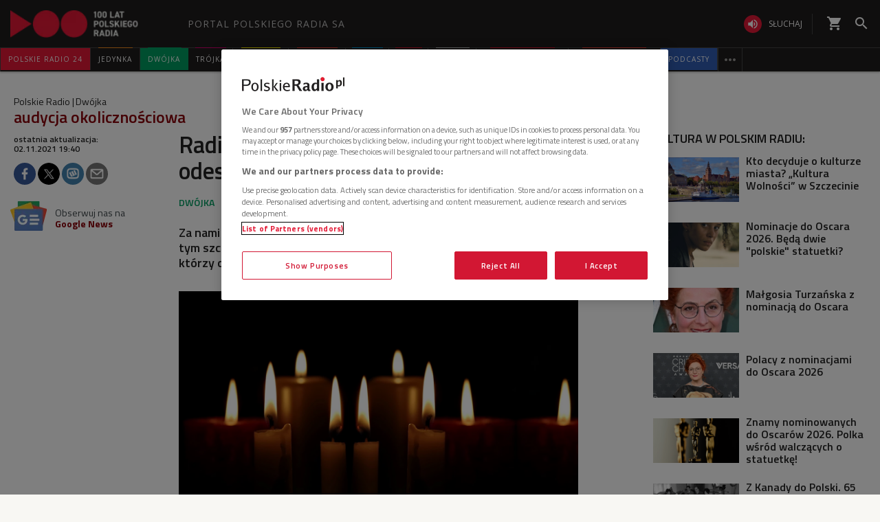

--- FILE ---
content_type: text/html; charset=utf-8
request_url: https://www.polskieradio.pl/8/5661/Artykul/2835202,Radiowe-wspomnienia-o-tych-ktorzy-odeszli
body_size: 64656
content:
<!DOCTYPE html>
<html prefix="og: https://ogp.me/ns#" xmlns:fb="https://www.facebook.com/2008/fbml" lang="pl-PL">
    <head id="ctl00_ctl00_ctl00_head1"><meta charset="utf-8" /><title>
	Radiowe wspomnienia o tych, którzy odeszli - Dwójka
</title><link rel="dns-prefetch" href="http://fonts.googleapis.com" /><link rel="dns-prefetch" href="http://static.prsa.pl" /><link rel="dns-prefetch" href="http://static.polskieradio.pl" /><link rel="dns-prefetch" href="http://cdn.prsa.pl" /><link rel="dns-prefetch" href="http://api.polskieradio.pl" /><link rel="dns-prefetch" href="http://apipr.polskieradio.pl" /><link rel="dns-prefetch" href="http://embed.polskieradio.pl" /><link rel="dns-prefetch" href="http://stats.polskieradio.pl" /><link rel="dns-prefetch" href="http://www.google-analytics.com" /><link rel="dns-prefetch" href="http://fonts.gstatic.com/" /><link rel="dns-prefetch" href="http://www.googletagmanager.com" /><link rel="dns-prefetch" href="http://ajax.googleapis.com" /><link rel="preconnect" href="https://fonts.googleapis.com" crossorigin="" /><link rel="preconnect" href="https://fonts.gstatic.com" crossorigin="" /><link rel="preconnect" href="https://ajax.googleapis.com" crossorigin="" /><link rel="preconnect" href="https://www.googletagmanager.com" crossorigin="" /><link rel="dns-prefetch" href="https://cdn.polskieradio.pl" /><link rel="preconnect" href="http://cdn.polskieradio.pl" /><link rel="dns-prefetch" href="https://cdn.cookielaw.org" /><link rel="preconnect" href="http://cdn.cookielaw.org" /><script>var config = {"debug":false,"ova":false,"device":"desktop","cookiePlayer":"PR_PLAYER_NEW","cookieSong":"PR_PLAYER_TMP_NEW","fileserver":"//static.prsa.pl/","isEnabledPlayer":false,"streaming":true,"gfkContentId":"dwojka_8","hitmapEnable":true,"hContrast":true,"advertising":{"section":"dwojka","category":"audycja-okolicznosciowa"},"categorization":"programy"};</script>
<meta http-equiv="X-UA-Compatible" content="IE=edge">
<meta name="viewport" content="width=device-width, initial-scale=1.0">
    
<!-- (C)2000-2024 Gemius SA - gemiusPrism  / pp.polskieradio.pl2/Default section -->
<script type="text/javascript">
    var pp_gemius_identifier = 'bV.r28_AAI4V_sTmH4vPNNWb76bZOI7_5H80oSKzXuP.R7';

    function gemius_pending(i) { window[i] = window[i] || function () { var x = window[i + '_pdata'] = window[i + '_pdata'] || []; x[x.length] = Array.prototype.slice.call(arguments, 0); }; };
    (function (cmds) { var c; while (c = cmds.pop()) gemius_pending(c) })(['gemius_cmd', 'gemius_hit', 'gemius_event', 'gemius_init', 'pp_gemius_hit', 'pp_gemius_event', 'pp_gemius_init']);
    window.pp_gemius_cmd = window.pp_gemius_cmd || window.gemius_cmd;
    (function (d, t) {
        try {
            var gt = d.createElement(t), s = d.getElementsByTagName(t)[0], l = 'http' + ((location.protocol == 'https:') ? 's' : ''); gt.setAttribute('async', 'async');
            gt.setAttribute('defer', 'defer'); gt.src = l + '://gapl.hit.gemius.pl/xgemius.js'; s.parentNode.insertBefore(gt, s);
        } catch (e) { }
    })(document, 'script');
</script>


    
    
    
    
    
    
   

<link href="//fonts.googleapis.com/css?family=Hammersmith+One&subset=latin,latin-ext&display=swap" rel="preload" as="style" onload="this.onload=null;this.rel='stylesheet'">
<link href="//fonts.googleapis.com/css?family=Open+Sans:300italic,400italic,600italic,700italic,800italic,300,400,600,700,800&subset=latin,latin-ext&display=swap" rel="preload" as="style" onload="this.onload=null;this.rel='stylesheet'">
<link href="//fonts.googleapis.com/css?family=Titillium+Web:300,400,600,700,900&subset=latin,latin-ext&display=swap" rel="preload" as="style" onload="this.onload=null;this.rel='stylesheet'">
<link href="//fonts.googleapis.com/icon?family=Material+Icons&display=swap" rel="preload" as="style" onload="this.onload=null;this.rel='stylesheet'">

<link href="//maxcdn.bootstrapcdn.com/font-awesome/4.5.0/css/font-awesome.min.css" rel="preload" as="style" onload="this.onload=null;this.rel='stylesheet'">

<link href="/style/responsive2/responsive.no-reload.bootstrap.min.css?v=1.0.8944.15777" rel="preload" as="style" onload="this.onload=null;this.rel='stylesheet'" />

<script src="/scripts/responsive2/responsive.swiper.js?v=1.0.8944.15777"></script>    
<script src="/scripts/responsive2/responsive.jquerymisc.js?v=1.0.8944.15777"></script>
<script defer src="/scripts/responsive2/responsive.min.opt.js?v=1.0.8944.15777"></script>


            <script src="//www.polskieradio.pl/vastconfig/player.vast.js?v=1.0.8944.15777"></script>
        

    <link href="/style/responsive2/responsive.reload.min.css?v=1.0.8944.15777" rel="stylesheet" type="text/css" />
    <script defer src="/scripts/widget.PrsaAjaxTabs.js"></script>
    <script src="/scripts/jquery.tabs.js" defer></script>
    <script src="/scripts/responsive2/responsive.jqueryplayer.js"></script>
    <script type="text/javascript" src="//static.prsa.pl/scripts/jwplayer-7.12.8/jwplayer.js?v=1.0.8944.15777"></script>
    

    <link href="/style/responsive2/responsive.no-reload.min.css?v=1.0.8944.15777" rel="preload" as="style" onload="this.onload=null;this.rel='stylesheet'" /> 

    



<link type="text/css" href="//static.prsa.pl/App_Themes/HomePage/_style/Main.css?v=1.0.8944.15773" rel="preload" as="style" onload="this.onload=null;this.rel=&#39;stylesheet&#39;" />


    

    <!-- Google Optimize Anti-flicker snippet  -->
    <style>.async-hide { opacity: 0 !important} </style>
    <script async>(function (a, s, y, n, c, h, i, d, e) {
        s.className += ' ' + y; h.start = 1 * new Date;
        h.end = i = function () { s.className = s.className.replace(RegExp(' ?' + y), '') };
        (a[n] = a[n] || []).hide = h; setTimeout(function () { i(); h.end = null }, c); h.timeout = c;
    })(window, document.documentElement, 'async-hide', 'dataLayer', 4000,
        { 'GTM-WC9S9PQ': true });</script>

        <!-- Google Tag Manager -->
        <script async>(function (w, d, s, l, i) {
        w[l] = w[l] || []; w[l].push({
            'gtm.start':
                new Date().getTime(), event: 'gtm.js'
        }); var f = d.getElementsByTagName(s)[0],
            j = d.createElement(s), dl = l != 'dataLayer' ? '&l=' + l : ''; j.async = true; j.src =
            'https://www.googletagmanager.com/gtm.js?id=' + i + dl; f.parentNode.insertBefore(j, f);
    })(window, document, 'script', 'dataLayer', 'GTM-WC9S9PQ');</script>
    <!-- End Google Tag Manager -->


    
    
    
        <meta name="robots" content="index, follow" />
    
    
     <!--[if lt IE 9]>
      <script src="//static.prsa.pl/scripts/responsive/html5shiv.js?v=1.0.8944.15777"></script>
      <script src="//static.prsa.pl/scripts/responsive/respond.min.js?v=1.0.8944.15777"></script>
    <![endif]-->
   
    <meta property="og:title" content="Radiowe wspomnienia o tych, którzy odeszli"/>
<meta property="og:type" content="article"/>
<meta property="og:url" content="https://www.polskieradio.pl/8/5661/artykul/2835202,radiowe-wspomnienia-o-tych-ktorzy-odeszli"/>
<meta property="og:site_name" content="PolskieRadio.pl"/>
<meta property="og:description" content="Za nami uroczystość Wszystkich Świętych,&#160;a także Dzień Zaduszny. W tym szczególnym czasie w Dwójce wspominaliśmy ludzi kultury i sztuki, którzy odeszli w ostatnich miesiącach."/>
<meta property="og:image" content="https://static.prsa.pl/images/b11d0128-ff53-4c1b-beab-d11974c7fc17.jpg"/>
<meta property="twitter:card" content="summary_large_image"/>
<meta property="twitter:site" content="@PolskieRadiopl1"/>
<meta name="description" content="Za&#32;nami&#32;uroczystość&#32;Wszystkich&#32;Świętych,&#160;a&#32;także&#32;Dzień&#32;Zaduszny.&#32;W&#32;tym&#32;szczególnym&#32;czasie&#32;w&#32;Dwójce&#32;wspominaliśmy&#32;ludzi&#32;kultury&#32;i&#32;sztuki,&#32;którzy&#32;odeszli&#32;w&#32;ostatnich&#32;miesiącach." /><link href="https://www.polskieradio.pl/8/5661/artykul/2835202,radiowe-wspomnienia-o-tych-ktorzy-odeszli" rel="canonical" /></head>
    
<body id="ctl00_ctl00_ctl00_ContentPlaceHolder1_bodyCtrl" class="id21&#32;ArticleMasterModern&#32;polskieradio">

<!-- Google Tag Manager (noscript) -->
<noscript><iframe src="https://www.googletagmanager.com/ns.html?id=GTM-WC9S9PQ"
height="0" width="0" style="display:none;visibility:hidden"></iframe></noscript>
<!-- End Google Tag Manager (noscript) -->

<div id="fb-root"></div>


<div id="ajax-wrap-body">
    
    <style>
  @media (min-width: 768px) {
    #prMenu .menu-header {
      padding: 2.5px 0;
    }

    #prMenu .menu-main .pr-container {
      border-right: unset;
    }

    #prMenu #moreMedia {
      border-right: 1px solid #444;
    }

    #prMenu .menu-main ul .item-name:before {
      left: 15%;
      width: 70%;
    }

    #prMenu .menu-header .actions-wrapper .listen {
      border: none;
      margin: 19px 20px 19px 15px;
      position: relative;
      padding: 0;
      border-radius: 30px;
    }

    #prMenu .menu-header .actions-wrapper .listen:hover i {
      background-color: #ce0018;
    }

    #prMenu .menu-header .actions-wrapper .listen:after {
      content: "";
      border-left: 1px solid #444;
      height: 30px;
      position: absolute;
      right: -15px;
    }

    #prMenu .menu-header .actions-wrapper .listen i {
      background-color: #e31936;
      color: #fff;
      font-size: 18px;
    }

    .menu-button__podcasts {
      margin: 19px 0px 19px 15px;
    }

    .menu-button__podcasts a {
      display: flex !important;
      align-items: center;
      background-color: #305cb4;
      border-radius: 20px;
      padding: 0px 10px;
      text-transform: uppercase;
      height: 26px;
    }

    .menu-button__internet a {
      display: flex !important;
      align-items: center;
      background-color: #77a7ff;
      border-radius: 20px;
      padding: 0px 10px;
      text-transform: uppercase;
      height: 26px;
    }

    .menu-button__podcasts i {
      font-size: 20px;
    }

    .expandable-list-external {
      display: flex;
    }

    .expandable-list-external ul {
      display: flex;
      align-items: center;
      padding: 0 15px 0 5px;
    }

    .expandable-list-external a.item-name.hidden-if-sticky {
      white-space: nowrap;
    }

    .menu-flag-link {
      width: 16px;
      height: 16px;
      border: 1px solid transparent;
      margin-left: 10px;
      border-radius: 50%;
      background-position: center;
      background-repeat: no-repeat;
      background-size: 200%;
      position: relative;
      z-index: 10;
    }

    .menu-flag-link:hover {
      border-radius: 50%;
      width: 16px;
      height: 16px;
      z-index: 9;
      border: 1px solid #707070;
    }

    .menu-flag-link p {
      position: absolute;
      top: 10px;
      left: 50%;
      transform: translate(-50%, 0) !important;
      visibility: hidden;
      background-color: #707070;
      color: #fff;
      text-align: center;
      text-transform: uppercase;
      padding: 5px;
    }

    .menu-flag-link p::after {
      content: "";
      width: 1px;
      height: 9px;
      z-index: 10;
      position: absolute;
      visibility: hidden;
      top: -7px;
      left: 50%;
      transform: translate(-50%, 0);
      background-color: #707070;
    }

    .menu-ukraine-link {
      position: relative;
    }

    .menu-ukraine-link p {
      position: absolute;
      top: 23px;
      left: 50%;
      transform: translate(-50%, 0) !important;
      visibility: hidden;
      background-color: #707070;
      color: #fff;
      text-align: center;
      text-transform: uppercase;
      padding: 5px;
    }

    .menu-ukraine-link p::after {
      content: "";
      width: 1px;
      height: 9px;
      z-index: 10;
      position: absolute;
      visibility: hidden;
      top: -7px;
      left: 50%;
      transform: translate(-50%, 0);
      background-color: #707070;
    }

    .menu-flag-link:hover p,
    .menu-flag-link:hover p::after,
    .menu-ukraine-link:hover p,
    .menu-ukraine-link:hover p::after {
      visibility: visible;
    }

    #prMenu .menu-main ul #prPR24 .item-name {
      background-color: #e31936;
    }

    #prMenu .menu-main ul #prPodcasts .item-name {
      background-color: #305cb3;
    }

    #prMenu #moreMedia i {
      color: #9a9997;
    }

    #prMenu .menu-main .program-menu .program-bar .logo {
      max-width: 100px;
    }

    #prMenu .menu-main ul #prPR24 .item-name:before {
      display: none;
    }

    #prMenu #moreMediaMenu .pr-container {
      position: relative;
      margin-left: auto;
      margin-right: auto;
      padding-left: 15px;
      padding-right: 15px;
      max-width: 1257px;
      width: 100%;
    }

    #prMenu #moreMediaMenu .pr-wrapper {
      padding-top: 60px;
      padding-bottom: 20px;
      margin-left: -15px;
      margin-right: -15px;
      display: flex;
      flex-flow: row wrap;
      flex-grow: 0;
      flex-shrink: 0;
      align-items: normal;
      justify-content: flex-start;
    }

    #prMenu #moreMediaMenu .column-content {
      position: relative;
      padding-left: 15px;
      padding-right: 15px;
      width: 23.3333%;
      flex: 0 0 23.3333%;
      max-width: 23.3333%;
      margin-left: 0;
    }

    #prMenu #moreMediaMenu .column-content a {
      width: 100%;
    }

    #prMenu #moreMediaMenu .column-content-item {
      margin-bottom: 40px;
      align-items: center;
      display: flex;
      width: 100%;
    }

    #prMenu #moreMediaMenu .column-content-icon {
      justify-content: center;
      align-items: center;
      width: 20%;
      display: flex;
      height: 20px;
    }

    #prMenu #moreMediaMenu .column-content-station {
      width: 60%;
    }

    #prMenu #moreMediaMenu .column-content-station-name {
      font-size: 13px;
      font-weight: 700;
      line-height: 19px;
      text-align: left;
      text-transform: uppercase;
      color: rgb(245, 245, 245);
      margin: 0;
    }

    #prMenu #moreMediaMenu .column-content-border {
      background-color: rgb(245, 245, 245);
      width: 2px;
      height: calc(100% - 40px);
      opacity: 0.5;
      display: block;
      position: absolute;
      top: 0;
      right: 0;
    }
  }

  @media (max-width: 767px) {
    #prMobileMenuPane {
      overflow: scroll;
    }

    #prMobileMenuPane .mobile-ul {
      padding-top: 0;
    }

    #prMobileMenuPane .mobile-ul .mobile-li .list-item .icon {
      border-bottom: unset;
    }

    #prMobileMenuPane .mobile-ul .mobile-li .list-item .item-title {
      padding-left: 10px;
    }

    #prMobileMenuPane .mobile-ul .mobile-li {
      display: flex;
      align-items: center;
      border-bottom: 1px solid #444;
      height: unset;
      padding: 8px 0;
    }

    #prMobileMenuPane .mobile-ul .mobile-li .list-item {
      height: unset;
      margin-left: 10px;
    }

    #prMobileMenuPane .mobile-ul .mobile-li .list-item .item-title {
      font-size: 12px;
      font-weight: 500;
      font-family: "Poppins", sans-serif;
      color: #dddddd;
      opacity: 0.8;
      border-bottom: unset;
    }

    #prMobileMenuPane .mobile-ul .mobile-li .list-item:active .item-title,
    #prMobileMenuPane .mobile-ul .mobile-li .list-item:hover .item-title,
    #prMobileMenuPane .mobile-ul .mobile-li .list-item:active .mobile-icon,
    #prMobileMenuPane .mobile-ul .mobile-li .list-item:hover .mobile-icon {
      opacity: 1;
    }

    li.mobile-li.mobile-li__radio-poland {
      height: unset !important;
      display: flex !important;
      flex-direction: column;
      padding: 10px 5px !important;
    }

    li.mobile-li.mobile-li__radio-poland ul {
      display: flex;
      width: 100%;
      padding-left: 5px;
      flex-direction: column;
    }

    li.mobile-li.mobile-li__radio-poland ul li a {
      display: flex;
      align-items: center;
    }

    li.mobile-li.mobile-li__radio-poland ul li a div {
      margin: 0 10px;
      width: 15px;
      height: 15px;
      border-radius: 100%;
      background-position: center;
      background-repeat: no-repeat;
      background-size: 180%;
    }

    li.mobile-li.mobile-li__radio-poland ul li a p {
      font-size: 12px;
      font-weight: 500;
      font-family: "Poppins", sans-serif;
      color: #9d9d9d;
      margin: 10px 0;
    }

    li.mobile-li.mobile-li__radio-poland ul li a p:hover,
    li.mobile-li.mobile-li__radio-poland ul li a p:active {
      color: #dddddd;
    }

    a.list-item.mobile-list-item-ukraine:before {
      content: "";
      width: 15px;
      height: 15px;
      background-repeat: no-repeat;
      background-position: center;
      background-image: url(//static.prsa.pl/7a3499ed-a05b-4854-a92d-20c327594079.file);
      position: absolute;
      left: 16px;
    }
  }

  .wrap-cookie-info {
    display: none;
  }

  .FlagOfPoland.active {
    background: url(//static.prsa.pl/9cdcfa0f-0954-4327-8de0-bb4d4fd779da.file)
      no-repeat;
    width: 70px;
    height: 50px;
    position: relative;
    top: 0;
    background-size: contain;
    display: inline-block;
  }

  .christmas-decoration.active {
    background: url(//static.prsa.pl/475f27fd-9b3f-48b6-9f13-73fb33e7389a.file);
    width: auto;
    height: 58px;
    background-repeat: no-repeat;
    display: block;
    margin: 0 auto;
    background-size: contain;
    flex: 1 1 auto;
    background-position: center;
  }

  #ajax-wrap-body {
    overflow: hidden;
    position: relative;
  }

  .glossed .rodo-modal {
    display: none;
  }

  .ArticleMasterModern .extra.full {
    position: static;
  }

  /* żałoba menu style */

  #prMenu.activeDeP .menu-header .actions-wrapper .listen i {
    background-color: grey;
  }

  #prMenu.activeDeP .menu-main ul #prJedynka:hover .item-name {
    color: #fff;
  }

  #prMenu.activeDeP .menu-main ul #prJedynka .item-name:before {
    background-color: grey;
  }

  #prMenu.activeDeP .menu-main ul #prDwojka:hover .item-name {
    color: #fff;
  }

  #prMenu.activeDeP .menu-main ul #prDwojka .item-name:before {
    background-color: grey;
  }

  #prMenu.activeDeP .menu-main ul #prTrojka:hover .item-name {
    color: #fff;
  }

  #prMenu.activeDeP .menu-main ul #prTrojka .item-name:before {
    background-color: grey;
  }

  #prMenu.activeDeP .menu-main ul #prCzworka:hover .item-name {
    color: #fff;
  }

  #prMenu.activeDeP .menu-main ul #prCzworka .item-name:before {
    background-color: grey;
  }

  #prMenu.activeDeP .menu-main ul #prPR24 .item-name:before {
    background-color: grey;
  }

  #prMenu.activeDeP .menu-main ul #prPR24 .item-name:before {
    background-color: grey;
  }

  #prMenu.activeDeP .menu-main ul #prRadioPoland .item-name:before {
    background-color: grey;
  }

  #prMenu.activeDeP .menu-main ul #special .item-name:after {
    background-color: grey;
  }

  #prMenu.activeDeP .menu-main ul #prRadioDzieciom .item-name:before {
    background-color: grey;
  }

  #prMenu.activeDeP .menu-main ul #rckl .item-name:before {
    background-color: grey;
  }

  #rckl .item-name:before {
    background-color: #653265;
  }

  #prMenu.activeDeP li#prWiadomosci:before {
    content: "";
    background-image: url(//static.prsa.pl/7fced87a-067b-49fa-bf27-b07518bc8f8a.file);
    width: 67px;
    height: 94px;
    position: absolute;
    display: block;
    background-position: center;
    background-repeat: no-repeat;
    top: -38px;
    background-size: 100%;
    left: -78px;
  }

  @media (max-width: 1400px) {
    #prMenu.activeDeP li#prWiadomosci:before {
      display: block;
    }
  }

  /*ens*/

  @media (max-width: 1280px) {
    .rodo-modal__content {
      max-width: 900px;
    }

    #prMenu .menu-main ul .item-select .item-name {
      font-size: 10px;
    }
  }

  @media (max-width: 991px) {
    .rodo-modal__content {
      max-width: 700px;
      margin: 50px auto 0 auto;
    }

    #prMenu .menu-main ul .item-select .item-name {
      font-size: 8px;
    }
  }

  @media (max-width: 767px) {
    .mobile-icon {
      width: 24px;
      height: 24px;
      opacity: 0.6;
      display: block;
    }

    .rodo-modal__content {
      max-width: 100%;
    }

    .rodo-modal__logo-wrapper {
      left: 15px;
    }

    .rodo-modal__logo-portal {
      left: 0;
    }

    .rodo-modal__close {
      right: 45px;
    }

    .rodo-modal__info {
      padding: 15px;
    }

    .rodo-modal__rules {
      margin: 0 15px 10px 15px;
      padding: 15px;
    }

    .rodo-modal__more {
      padding: 0 15px;
    }

    .rodo-modal__more {
      text-align: left;
    }

    .rodo-modal__accept {
      right: 30px;
    }
  }

  #prMenu .menu-main ul #special .item-name:before {
    background-color: #fff;
    height: 3px;
    top: -1px;
  }

  #prMenu .menu-main ul #special .item-name:after {
    content: "";
    display: block;
    background-color: red;
    height: 3px;
    position: absolute;
    top: 2px;
    left: 0;
    width: 100%;
  }

  #prMenu .menu-main .program-menu .program-bar .logo {
    object-fit: contain;
  }

  #prMobileMenuPane .mobile-ul .mobile-li.special {
    position: relative;
  }

  #prMobileMenuPane .mobile-ul .mobile-li.special:before {
    content: "";
    display: block;
    background-color: red;
    height: 3px;
    position: absolute;
    bottom: 0;
    left: 0;
    width: 100%;
  }

  #prMobileMenuPane .mobile-ul .mobile-li.special:after {
    content: "";
    display: block;
    background-color: #fff;
    height: 3px;
    position: absolute;
    bottom: 3px;
    left: 0;
    width: 100%;
  }

  /*PRD*/
  #prMenu .menu-main ul #prRadioDzieciom .item-name:before {
    background-color: #00a6e8;
  }

  /*podcasty*/
  @media (min-width: 768px) {
    #podcasty .item-name {
      background-color: #3a3a3a !important;
    }

    #prMenu .menu-main ul #podcasty.item-select:hover .item-name {
      background-color: transparent !important;
    }

    #prMenu .menu-main ul #podcasty .item-name:before {
      background-color: #e31936;
    }
  }

  @media (max-width: 767px) {
    .podcasty-item {
      margin-left: -15px !important;
      margin-right: -15px !important;
      margin-top: -1px !important;
    }

    .podcasty-item .list-item {
      background-color: #3a3a3a !important;
      padding-left: 15px;
    }

    .podcasty-item .item-title {
      border-bottom: none;
    }
  }

  /*PRK*/
  #prMenu .menu-main ul #prk .item-name:before {
    background-color: rgb(243, 70, 63);
  }

  #prMenu .menu-main ul #prk:hover .item-name {
    color: rgb(243, 70, 63);
  }

  /*podcast embed fix*/
  .ArticleMaster iframe[src^="https://www.embedder.polskieradio.pl/podcast/"],
    .ArticleMaster iframe[src^="https://www.embedder.polskieradio.pl/track/"]
  {
    width: 100%;
  }

  /*external menu*/
  #prMenu #prRadioPoland .program-menu .program-bar {
    background-color: #e31936;
  }

  #prMenu #prRadioPolandMenu ul li {
    text-transform: uppercase;
    font-size: 12px;
    line-height: 18px;
    font-weight: 400;
  }

  #prMenu #prRadioPolandMenu ul li a {
    padding: 9px 15px;
    display: table;
    width: 100%;
    font-family: "Open Sans", sans-serif;
    transition: text-shadow 0.3s;
    letter-spacing: 1px;
  }

  #prMenu #prRadioPolandMenu ul li a i {
    display: table-cell;
    vertical-align: middle;
    width: 24px;
    height: 24px;
  }

  #prMenu #prRadioPolandMenu ul li a span {
    display: table-cell;
    vertical-align: middle;
    padding-left: 10px;
    white-space: nowrap;
  }

  #prRadioPoland:hover #prRadioPolandMenu {
    visibility: visible;
    opacity: 1;
  }

  @media (max-width: 991px) {
    #prMenu #prRadioPolandMenu .program-bar,
    #prMenu #prRadioPolandMenu ul li a i {
      display: none;
    }

    #prMenu #prRadioPolandMenu ul li a span {
      padding-left: 0;
    }

    .menu-button__podcasts,
    .menu-button__internet,
    #prMenu .menu-header .actions-wrapper .listen {
      display: none;
    }
    #prRadioPoland:hover #prRadioPolandMenu {
      width: 210px;
    }
  }
  @media (max-width: 1281px) and (min-width: 992px) {
    #prMenu .menu-main ul .item-select .program-menu li a {
      font-size: 11px;
    }
  }
  @media (max-width: 991px) and (min-width: 768px) {
    #HotTopic {
      top: 78px;
    }
  }

  #prMenu .menu-header .logo {
    background: url("//static.prsa.pl/742d4019-bf97-4613-a29f-d16f4a9f0cda.file") !important;
    background-repeat: no-repeat !important;
    background-size: contain !important;
    width: 228px !important;
    height: 40px;
  }

  #prMobileMenu .mobile-menu-wrapper .logo-wrapper .logo {
    background: url("//static.prsa.pl/742d4019-bf97-4613-a29f-d16f4a9f0cda.file") !important;
    background-repeat: no-repeat !important;
    background-size: contain !important;
    width: auto;
    height: 30px !important;
  }

  @media (max-width: 1110px) {
    .item-select.expandable-list-external ul {
      flex-direction: column;
      padding: 0 5px;
    }

    .item-select.expandable-list-external ul li {
      display: none;
    }

    .item-select.expandable-list-external ul li:first-child {
      display: flex;
      align-items: center;
      justify-content: center;
      width: 100%;
      height: 100%;
      flex-direction: column;
    }

    .item-select.expandable-list-external ul li:first-child i {
      line-height: 0.25;
    }

    .item-select.expandable-list-external ul li:first-child a {
      margin: 0;
      margin-bottom: 4px;
    }
  }
  /**/
  #ajax-wrap-page .alertprsa2 {
    display: none !important;
  }

  /*czworka menu fix*/
  @media (max-width: 1281px) and (min-width: 992px) {
    .czworka-v2 .sticky-menu-content__item:after {
      margin-left: 10px;
      margin-right: 10px;
    }
  }

  /**/
  #prMenu .menu-main ul #prTeatr .item-name:before {
    background-color: #e31936;
  }
  @media (min-width: 992px) and(max-width: 1100px) {
    #prMenu .menu-main ul .item-select .item-name {
      font-size: 9px;
    }
    #prMenu .menu-main ul .item-select .item-name {
      padding: 11px 5px;
    }
  }
  .menu-item-ru {
    width: 100%;
  }
  #prMenu
    .menu-main
    .pr-container
    ul
    .item-select
    .program-menu
    li
    a.menu-link-ru {
    display: flex !important;
    align-items: center;
  }
  @media (max-width: 991px) {
    .menu-icon-ru {
      display: none;
    }
  }
</style>

<script>
  //definicja dataLayer i gtag
  window.dataLayer = window.dataLayer || [];
  function gtag() {
    dataLayer.push(arguments);
  }
  //consent default
  gtag("consent", "default", {
    ad_storage: "denied",
    ad_user_data: "denied",
    ad_personalization: "denied",
    analytics_storage: "denied",
  });
</script>

<!-- one trust cookies tool -->
<script
  async
  src="https://cdn.cookielaw.org/scripttemplates/otSDKStub.js"
  type="text/javascript"
  charset="UTF-8"
  data-domain-script="862184ff-e0e1-47d2-9fb1-c74d168817fc"
></script>
<script async type="text/javascript">
  function OptanonWrapper() {}
</script>
<script>
  window.addEventListener("DOMContentLoaded", function () {
    $(function () {
      var regex = new RegExp("^/([^/]*).*$");
      var section = window.location.pathname.replace(regex, "$1");
      if (
        section === "10" ||
        section === "10,Czworka" ||
        section === "169" ||
        section === "169,BLOG-Czworka-Muzyczny"
      ) {
        var customMenu = document.querySelector(".czworka-v2-custom-menu");
        customMenu.style.display = "block";
      }
    });
  });
</script>
<script>
  window.addEventListener("DOMContentLoaded", function () {
    $(document).ready(function () {
      var today = new Date();
      var startDay = new Date(today.getFullYear(), 10, 11, 0, 1);
      var endDay = new Date(today.getFullYear(), 10, 11, 23, 59);
      var flag = document.querySelector(".FlagOfPoland");

      if (today > startDay && today < endDay) {
        flag.className += " active";
      }
    });
  });
</script>

<div id="prMobileMenuPane" class="box" data-idboxinstance="1100001">
  <div class="mobile-pane-wrapper">
    <i class="material-icons close-mobile-menu"></i>
    <ul class="mobile-ul">
      <li class="mobile-li">
        <a
          href="https://polskieradio24.pl/"
          class="list-item"
          style="border-left: 3px solid #e31936"
        >
          <div class="item-title">polskie radio 24</div>
        </a>
      </li>
      <li class="mobile-li">
        <a
          href="https://jedynka.polskieradio.pl/"
          class="list-item"
          style="border-left: 3px solid #f68e1e"
        >
          <div class="item-title">jedynka</div>
        </a>
      </li>
      <li class="mobile-li">
        <a
          href="https://www.polskieradio.pl/8,Dwojka"
          class="list-item"
          style="border-left: 3px solid #009e61"
        >
          <div class="item-title">dwójka</div>
        </a>
      </li>
      <li class="mobile-li">
        <a
          href="https://trojka.polskieradio.pl/"
          class="list-item"
          style="border-left: 3px solid #d80372"
        >
          <div class="item-title">trójka</div>
        </a>
      </li>
      <li class="mobile-li">
        <a
          href="https://www.polskieradio.pl/10,Czworka"
          class="list-item"
          style="border-left: 3px solid #fff402"
        >
          <div class="item-title">czwórka</div>
        </a>
      </li>
      <li class="mobile-li">
        <a
          href="https://radiokierowcow.pl/"
          class="list-item"
          style="border-left: 3px solid #f3463f"
        >
          <div class="item-title">Polskie Radio Kierowców</div>
        </a>
      </li>
      <li class="mobile-li">
        <a
          href="https://www.polskieradio.pl/18,Dzieci"
          class="list-item"
          style="border-left: 3px solid #00a6e8"
        >
          <div class="item-title">polskie radio dzieciom</div>
        </a>
      </li>
      <li class="mobile-li">
        <a
          href="https://chopin.polskieradio.pl/"
          class="list-item"
          style="border-left: 3px solid #bcbcbc"
        >
          <div class="item-title">Chopin</div>
        </a>
      </li>
      <li class="mobile-li mobile-li__radio-poland">
        <a
          href="https://www.polskieradio.pl/395"
          class="list-item"
          style="border-left: 3px solid #e31936"
        >
          <div class="item-title">PR dla Zagranicy</div>
        </a>
      </li>
      <li class="mobile-li">
        <a
          href="https://www.polskieradio.pl/398"
          class="list-item mobile-list-item-ukraine"
        >
          <div class="item-title">ПР ДЛЯ УКРАЇНИ</div>
        </a>
      </li>
      <li class="mobile-li">
        <a
          href="https://podcasty.polskieradio.pl/"
          class="list-item"
          style="border-left: 3px solid #305cb3"
        >
          <div class="item-title">Podcasty</div>
        </a>
      </li>
    </ul>
    <div class="mobile-menu-other-links">
      <ul class="mobile-ul">
        <li class="mobile-li">
          <a href="https://www.polskieradio.pl/357" class="list-item">
            <i class="mobile-icon">
              <svg
                xmlns="http://www.w3.org/2000/svg"
                width="19.999"
                height="19.894"
                viewBox="0 0 19.999 19.894"
                style="height: 100%"
              >
                <defs>
                  <style>
                    .theatre-path {
                      fill: #fff;
                    }
                  </style>
                </defs>
                <path
                  class="theatre-path"
                  d="M8.11,19.45a6.948,6.948,0,0,1-4.4-5.1L2.05,6.54A1.984,1.984,0,0,1,3.58,4.17L13.35,2.1l.03-.01a2,2,0,0,1,2.34,1.54l.35,1.67,4.35.93h.03a2.014,2.014,0,0,1,1.51,2.36L20.3,16.41A6.993,6.993,0,0,1,12,21.79a6.888,6.888,0,0,1-3.89-2.34h0M20,8.18,10.23,6.1,8.57,13.92v.03A4.991,4.991,0,0,0,18.34,16L20,8.18M16,16.5a2.968,2.968,0,0,1-5.5-1.16L16,16.5M8.47,5.17,4,6.13l1.66,7.81.01.03a4.843,4.843,0,0,0,.86,1.9,7.028,7.028,0,0,1,.09-2.37l.43-2A1.506,1.506,0,0,1,6,10.81,1.567,1.567,0,0,1,7.25,9.5H7.5l.78-3.81a1.8,1.8,0,0,1,.19-.52m6.56,7.06a1.655,1.655,0,0,1,2.97.63,1.576,1.576,0,0,1-1.7.64,1.538,1.538,0,0,1-1.27-1.27m-4.88-1.04a1.556,1.556,0,0,1,1.68-.66,1.607,1.607,0,0,1,1.28,1.29,1.634,1.634,0,0,1-2.96-.63m1.82-6.76,1.96.42-.16-.8Z"
                  style="transform: translate(-2.002px, -2.052px)"
                ></path>
              </svg>
            </i>
            <div class="item-title">teatr polskiego radia</div>
          </a>
        </li>
        <li class="mobile-li">
          <a href="https://www.polskieradio.pl" class="list-item">
            <i class="mobile-icon">
              <svg
                xmlns="http://www.w3.org/2000/svg"
                width="18"
                height="18"
                viewBox="0 0 18 18"
                style="height: 100%"
              >
                <g>
                  <g>
                    <path
                      fill="#f5f5f5"
                      d="M18 11v2c-2.76 0-5 2.24-5 5h-2c0-3.87 3.13-7 7-7zm0 4v3h-3c0-1.66 1.34-3 3-3zm0-8v2a9 9 0 0 0-9 9H7c0-6.07 4.93-11 11-11zM0 7V5c2.76 0 5-2.24 5-5h2c0 3.87-3.13 7-7 7zm0 4V9a9 9 0 0 0 9-9h2c0 6.07-4.92 11-11 11zm0-8V0h3c0 1.66-1.34 3-3 3z"
                    ></path>
                  </g>
                </g>
              </svg>
            </i>
            <div class="item-title">kanały internetowe</div>
          </a>
        </li>
        <li class="mobile-li">
          <a href="https://www.polskieradio.pl/39,Historia" class="list-item">
            <i class="mobile-icon">
              <svg
                xmlns="http://www.w3.org/2000/svg"
                width="20"
                height="20.003"
                viewBox="0 0 20 20.003"
                style="height: 100%"
              >
                <defs>
                  <style>
                    .history-path {
                      fill: #f5f5f5;
                    }
                  </style>
                </defs>
                <path
                  class="history-path"
                  d="M22,2S14.36,1.63,8.34,9.88A44.377,44.377,0,0,0,2,22l1.94-1a21.785,21.785,0,0,1,3.6-5c2.53.74,5.17.65,7.46-2a14.74,14.74,0,0,0-5.96-.19C11.69,12,13.5,11.6,16,12l1-2a10.294,10.294,0,0,0-4.78.04C14.19,8.65,15.56,7.87,18,8l1.21-1.93a12.032,12.032,0,0,0-4.29.5,7.794,7.794,0,0,1,5.22-2.25A7.827,7.827,0,0,1,22,2Z"
                  style="transform: translate(-2px, -1.997px)"
                ></path>
              </svg>
            </i>
            <div class="item-title">historia</div>
          </a>
        </li>
        <li class="mobile-li">
          <a href="https://serwisyspecjalne.polskieradio.pl/" class="list-item">
            <i class="mobile-icon">
              <svg
                xmlns="http://www.w3.org/2000/svg"
                width="23"
                height="19"
                viewBox="0 0 23 19"
                style="height: 100%"
              >
                <g>
                  <g>
                    <path
                      fill="#f5f5f5"
                      d="M20.483 15.222c0 .622-.509 1.13-1.13 1.13-.622 0-1.131-.508-1.131-1.13V12.96h-6.784v-2.928a5.268 5.268 0 0 0 1.764-1.165l.226-.226 3.2 3.189h1.594v-1.595l-6.784-6.75v-.7h9.045zM7.921 5.34H5.343L4.167 4.164a5.733 5.733 0 0 1 2.058-.385c1.515 0 2.929.588 4.003 1.651l1.594 1.594-.226.226a3.054 3.054 0 0 1-2.171.905 3.13 3.13 0 0 1-1.504-.384zM9.176.523v1.56a8.007 8.007 0 0 0-2.95-.565A7.884 7.884 0 0 0 .627 3.836L4.393 7.6h1.255v1.255a5.286 5.286 0 0 0 3.517 1.538v2.566h-3.38v3.393a2.268 2.268 0 0 0 2.26 2.26h11.308a3.388 3.388 0 0 0 3.392-3.391V.522z"
                    ></path>
                  </g>
                </g>
              </svg>
            </i>
            <div class="item-title">serwisy historyczne</div>
          </a>
        </li>
      </ul>
      <ul class="mobile-ul">
        <li class="mobile-li">
          <a href="https://www.polskieradio.pl/377" class="list-item">
            <i class="mobile-icon">
              <svg
                xmlns="http://www.w3.org/2000/svg"
                width="27"
                height="27"
                viewBox="0 0 27 27"
                style="height: 100%"
              >
                <g
                  id="Group_2162"
                  data-name="Group 2162"
                  style="transform: translate(-435.389px, 144.834px)"
                >
                  <path
                    id="Path_1298"
                    data-name="Path 1298"
                    d="M466.5-116.409a1.5,1.5,0,0,1,1.5,1.5,1.5,1.5,0,0,1-1.5,1.5,1.5,1.5,0,0,1-1.5-1.5,1.5,1.5,0,0,1,1.5-1.5"
                    style="transform: translate(-17.442px, -16.742px)"
                    fill="#f5f5f5"
                    fill-rule="evenodd"
                  ></path>
                  <path
                    id="Path_1299"
                    data-name="Path 1299"
                    d="M448.889-144.834a13.5,13.5,0,0,1,13.5,13.5,13.5,13.5,0,0,1-13.5,13.5,13.441,13.441,0,0,1-6.111-1.46,5.672,5.672,0,0,0,4.734-1.547c3.505-3.215,3.742-10.414,7.409-10.654l.189-.006v-.5h-2.436a3.589,3.589,0,0,0-3.614-3.285,3.668,3.668,0,0,0-3.63,3.63l0,7.176c-.009,1.8-.467,3.468-2.435,3.875-1.61.333-3.377-.779-4.477-2.093a13.445,13.445,0,0,1-3.127-8.641A13.5,13.5,0,0,1,448.889-144.834Z"
                    style="transform: translate(0, 0)"
                    fill="#f5f5f5"
                    fill-rule="evenodd"
                  ></path>
                </g>
              </svg>
            </i>
            <div class="item-title">Radiowe Centrum Kultury Ludowej</div>
          </a>
        </li>
        <li class="mobile-li">
          <a href="https://reportaz.polskieradio.pl/" class="list-item">
            <i class="mobile-icon">
              <svg
                xmlns="http://www.w3.org/2000/svg"
                width="18"
                height="21"
                viewBox="0 0 18 21"
                style="height: 100%"
              >
                <g>
                  <g>
                    <path
                      fill="#f5f5f5"
                      d="M8.5 8a2.5 2.5 0 0 0 5 0 2.5 2.5 0 0 0-5 0zM4.64 1.64L3.22.22A10.965 10.965 0 0 0 0 8c0 3.04 1.23 5.79 3.22 7.78l1.41-1.41A9.011 9.011 0 0 1 2 8c0-2.49 1.01-4.74 2.64-6.36zM14 19c-.29 0-.56-.06-.76-.15-.71-.37-1.21-.88-1.71-2.38-.51-1.56-1.47-2.29-2.39-3-.79-.61-1.61-1.24-2.32-2.53C6.29 9.98 6 8.93 6 8c0-2.8 2.2-5 5-5s5 2.2 5 5h2c0-3.93-3.07-7-7-7S4 4.07 4 8c0 1.26.38 2.65 1.07 3.9.91 1.65 1.98 2.48 2.85 3.15.81.62 1.39 1.07 1.71 2.05.6 1.82 1.37 2.84 2.73 3.55A3.999 3.999 0 0 0 18 17h-2c0 1.1-.9 2-2 2z"
                    ></path>
                  </g>
                </g>
              </svg>
            </i>
            <div class="item-title">studio reportażu<br />polskiego radia</div>
          </a>
        </li>

        <li class="mobile-li">
          <a
            href="https://www.polskieradio.pl/79,Polska-Orkiestra-Radiowa"
            class="list-item"
          >
            <i class="mobile-icon">
              <svg
                xmlns="http://www.w3.org/2000/svg"
                width="12"
                height="18"
                viewBox="0 0 12 18"
                style="height: 100%"
              >
                <g>
                  <g>
                    <path
                      fill="#f5f5f5"
                      d="M4.01 16c-1.1 0-2-.9-2-2s.9-2 2-2 2 .9 2 2-.9 2-2 2zM6 0l.01 10.55c-.59-.34-1.27-.55-2-.55a4.001 4.001 0 1 0 0 8C6.23 18 8 16.21 8 14V4h4V0z"
                    ></path>
                  </g>
                </g>
              </svg>
            </i>
            <div class="item-title">Orkiestra Polskiego Radia w Warszawie</div>
          </a>
        </li>
        <li class="mobile-li">
          <a href="https://polskieradio.pl/ramowka" class="list-item">
            <i class="mobile-icon">
              <svg
                xmlns="http://www.w3.org/2000/svg"
                width="18"
                height="20"
                viewBox="0 0 18 20"
                style="height: 100%"
              >
                <g>
                  <g>
                    <path
                      fill="#f5f5f5"
                      d="M4 16h7v-2H4zm0-4h10v-2H4zM2 6V4h14v2zm14 12H2V8h14zm0-16h-1V0h-2v2H5V0H3v2H2C.9 2 0 2.9 0 4v14c0 1.1.9 2 2 2h14c1.1 0 2-.9 2-2V4c0-1.1-.9-2-2-2z"
                    ></path>
                  </g>
                </g>
              </svg>
            </i>
            <div class="item-title">ramówka</div>
          </a>
        </li>
        <li class="mobile-li">
          <a
            href="https://www2.polskieradio.pl/czestotliwosci"
            class="list-item"
          >
            <i class="mobile-icon">
              <svg
                xmlns="http://www.w3.org/2000/svg"
                width="19"
                height="16"
                viewBox="0 0 19 16"
                style="height: 100%"
              >
                <g>
                  <g>
                    <path
                      fill="#f5f5f5"
                      d="M19 1v2H5V1zM5 7h14v2H5zm0 6h14v2H5zm-1.5 1c0 .82-.68 1.5-1.5 1.5S.5 14.82.5 14s.67-1.5 1.5-1.5 1.5.68 1.5 1.5zm0-12c0 .83-.67 1.5-1.5 1.5S.5 2.83.5 2 1.17.5 2 .5s1.5.67 1.5 1.5zm0 6c0 .83-.67 1.5-1.5 1.5S.5 8.83.5 8 1.17 6.5 2 6.5s1.5.67 1.5 1.5z"
                    ></path>
                  </g>
                </g>
              </svg>
            </i>
            <div class="item-title">częstotliwości</div>
          </a>
        </li>
        <li class="mobile-li">
          <a
            href="https://www.polskieradio.pl/211,Powiesci-na-antenie"
            class="list-item"
          >
            <i class="mobile-icon">
              <svg
                xmlns="http://www.w3.org/2000/svg"
                width="22"
                height="18"
                viewBox="0 0 22 18"
                style="height: 100%"
              >
                <g>
                  <g>
                    <path
                      fill="#f5f5f5"
                      d="M20 14.5c-1.1-.35-2.3-.5-3.5-.5-1.7 0-4.15.65-5.5 1.5V4c1.35-.85 3.8-1.5 5.5-1.5 1.2 0 2.4.15 3.5.5zM20 1C18.89.65 17.67.5 16.5.5 14.55.5 12.45.9 11 2 9.55.9 7.45.5 5.5.5 3.55.5 1.45.9 0 2v14.65c0 .25.25.5.5.5.1 0 .15-.05.25-.05C2.1 16.45 4.05 16 5.5 16c1.95 0 4.05.4 5.5 1.5 1.35-.85 3.8-1.5 5.5-1.5 1.65 0 3.35.3 4.75 1.05.1.05.15.05.25.05.25 0 .5-.25.5-.5V2c-.6-.45-1.25-.75-2-1z"
                    ></path>
                  </g>
                </g>
              </svg>
            </i>
            <div class="item-title">lektury do słuchania</div>
          </a>
        </li>
        <li class="mobile-li">
          <a href="https://sklep.polskieradio.pl/" class="list-item">
            <i class="mobile-icon">
              <svg
                xmlns="http://www.w3.org/2000/svg"
                width="22"
                height="19"
                viewBox="0 0 22 19"
                style="height: 100%"
              >
                <g>
                  <g>
                    <path
                      fill="#fff"
                      d="M8.2 6.98l2.8-4.2 2.8 4.2zm2.8 8c-1.1 0-2-.9-2-2s.9-2 2-2 2 .9 2 2-.9 2-2 2zm10-8h-4.79L11.83.42A.993.993 0 0 0 11 0c-.32 0-.64.14-.83.43L5.79 6.98H1c-.55 0-1 .45-1 1 0 .09.01.18.04.27l2.54 9.27c.23.84 1 1.46 1.92 1.46h13c.92 0 1.69-.62 1.93-1.46l2.54-9.27.03-.27c0-.55-.45-1-1-1z"
                    ></path>
                  </g>
                </g>
              </svg>
            </i>
            <div class="item-title">sklep</div>
          </a>
        </li>
        <li class="mobile-li">
          <a href="https://cem.polskieradio.pl/" class="list-item">
            <i class="mobile-icon">
              <svg
                xmlns="http://www.w3.org/2000/svg"
                width="18"
                height="20"
                viewBox="0 0 18 20"
                style="height: 100%"
              >
                <g>
                  <g>
                    <path
                      fill="#f5f5f5"
                      d="M5.31 15C6 14.44 7.69 13.88 9 13.88s3.01.56 3.69 1.12zM3 15.47V17h12v-1.53c0-2.5-3.97-3.58-6-3.58s-6 1.07-6 3.58zM9 9c-.55 0-1-.45-1-1s.45-1 1-1 1 .45 1 1-.45 1-1 1zm0-4C7.35 5 6 6.35 6 8s1.35 3 3 3 3-1.35 3-3-1.35-3-3-3zm7 13H2V4h14zM9 1.75c.22 0 .41.1.55.25.12.13.2.31.2.5 0 .41-.34.75-.75.75s-.75-.34-.75-.75c0-.19.08-.37.2-.5.14-.15.33-.25.55-.25zM16 2h-4.18C11.4.84 10.3 0 9 0 7.7 0 6.6.84 6.18 2H2C.9 2 0 2.9 0 4v14c0 1.1.9 2 2 2h14c1.1 0 2-.9 2-2V4c0-1.1-.9-2-2-2z"
                    ></path>
                  </g>
                </g>
              </svg>
            </i>
            <span class="item-title">szkolenia</span>
          </a>
        </li>
        <!-- <li class="mobile-li">
            <a href="/275/8869,Akademia" class="list-item">
              <i class="mobile-icon">
                <svg
                  xmlns="http://www.w3.org/2000/svg"
                  width="22"
                  height="18"
                  viewBox="0 0 22 18"
                  style="height: 100%"
                >
                  <g>
                    <g>
                      <path
                        fill="#f5f5f5"
                        d="M16 12.99l-5 2.73-5-2.73V9.27L11 12l5-2.73zM17.82 6L11 9.72 4.18 6 11 2.28zM11 0L0 6l4 2.18v6L11 18l7-3.82v-6l2-1.09V14h2V6z"
                      ></path>
                    </g>
                  </g>
                </svg>
              </i>
              <span class="item-title">Akademia Radiowa</span>
            </a>
          </li> -->
      </ul>
    </div>
  </div>
</div>


<div id="prMobileProgramMenuPane">
	<div class="list-wrapper">
		<i class="material-icons close-program-menu"></i>
		<ul>
            
                    <li><a href="https://www.polskieradio.pl/dwojka/audycje">Audycje</a></li>
                
                    <li><a href="/8,Dwojka/26,Playlista">Playlista</a></li>
                
                    <li><a href="/8,Dwojka/5660,Koncerty">Koncerty</a></li>
                
                    <li><a href="/8,Dwojka/25,Zespol">Zespół</a></li>
                
                    <li><a href="/8,Dwojka/364,Konkursy">Konkursy</a></li>
                
                    <li><a href="/8,Dwojka/6546,Patronaty-Dwojki">Patronaty Dwójki</a></li>
                
                    <li><a href="https://www.polskieradio.pl/ramowka/antena/2">Ramówka</a></li>
                
                    <li><a href="/8,Dwojka/4940,Czestotliwosci">Częstotliwości</a></li>
                
                    <li><a href="/8,Dwojka/27,Kontakt">Kontakt</a></li>
                
		</ul>
	</div>
</div>

<div id="prMenu">
  <div class="menu-header box" data-idboxinstance="1100002">
    <div class="pr-container">
      <div id="nationalFlag">
        <div class="left-part"></div>
        <div class="right-part"></div>
      </div>
      <div class="logo-wrapper">
        <div class="FlagOfPoland"></div>
        <a
          href="/"
          class="logo"
          alt="Polskie Radio"
          style="
            background: url('/style/responsive2/_img/radio-logo.png') center
              center no-repeat;
            background-size: contain;
          "
        ></a>
        <a href="/" class="title" alt="Polskie Radio"
          >Portal Polskiego Radia SA</a
        >
        <div class="actions-wrapper">
          <div class="item-select box" data-idboxinstance="11000011">
            <a
              href=""
              title="Uruchom player Polskiego Radia"
              class="listen play-popup"
              id="launch-player-3"
              data-station="-2"
            >
              <i class="material-icons"></i>
              <span>słuchaj</span>
            </a>
          </div>
          <div class="item-select box" data-idboxinstance="1100016">
            <a
              href="https://sklep.polskieradio.pl/"
              class="item-name"
              target="_blank"
              ><i class="material-icons">shopping_cart</i></a
            >
          </div>
          <div
            class="item-select box"
            id="searchToggle"
            data-idboxinstance="1100012"
          >
            <div class="item-name forClick" id="btn-search-toggle">
              <i class="material-icons"></i>
            </div>
          </div>
        </div>
      </div>
    </div>
  </div>
  <div id="prMobileMenu" class="box" data-idboxinstance="1100003">
    <div class="mobile-menu-wrapper">
      <div id="btnMobileNav">
        <!-- <i class="material-icons"></i> -->
        <img
          src="//static.prsa.pl/74b88a7f-ac1f-46d3-873f-b2854d815d20.file"
          alt="burger"
          width="21"
          height="21"
        />
      </div>
      <div class="logo-wrapper">
        <a
          href="/"
          class="logo"
          style="
            background: url('/style/responsive2/_img/radio-logo.png') center
              center no-repeat;
            background-size: contain;
          "
        ></a>
      </div>
      <a class="shop" href="https://sklep.polskieradio.pl/" target="_blank">
        <i class="material-icons">shopping_cart</i>
      </a>
      <a class="search" id="mobileToggleSearch">
        <i class="material-icons"></i>
      </a>
    </div>
    <div class="mobile-bottom-menu">
      <div class="logo-wrapper">
        <a class="logo" href="/"></a>
      </div>
      <a
        href="/"
        title="Uruchom player Polskiego Radia"
        class="listen play-popup"
        id="launch-player-1"
        data-station="-2"
      >
        <i class="material-icons"></i>
        <span>Słuchaj</span>
      </a>
      <div class="program-menu-btn" id="btnMobileProgramNav">
        <i class="material-icons"></i>
        <span>więcej</span>
      </div>
    </div>
  </div>
  <div class="menu-main">
    <div class="pr-container">
      <ul class="programs-list">
        <li class="item-select visible-if-sticky">
          <a
            class="listen play-popup"
            id="launch-player-2"
            data-station="-2"
          >
            <i class="material-icons"></i>
          </a>
        </li>
        <li
          class="item-select expandable-list box"
          id="prPR24"
          data-idboxinstance="1100009"
        >
          <a href="//polskieradio24.pl" class="item-name hidden-if-sticky"
            >polskie radio 24</a
          >
          <div class="program-menu" id="PR24Menu">
            <div class="pr-row">
              <div class="pr-col-ld-3 pr-col-md-4 pr-col-sd-12">
                <ul>
                  <li>
                    <a href="https://www.polskieradio.pl/pr24/audycje"
                      >audycje</a
                    >
                  </li>
                  <li>
                    <a href="https://polskieradio24.pl/antena/zespol-antenowy"
                      >zespół antenowy</a
                    >
                  </li>
                  <li>
                    <a href="https://polskieradio24.pl/antena/ramowka"
                      >ramówka</a
                    >
                  </li>
                  <li>
                    <a href="https://polskieradio24.pl/antena/czestotliwosci"
                      >częstotliwości</a
                    >
                  </li>
                  <li>
                    <a href="https://polskieradio24.pl/antena/kontakt"
                      >kontakt</a
                    >
                  </li>
                </ul>
              </div>
              <div class="pr-col-ld-5 pr-col-md-8 pr-hidden-sd">
                <div
                  id="schedule-schedule-6"
                  class="schedule-schedule play-popup forClick"
                  data-station="41"
                >
                  

<div class="live-audition">
	<div class="current">
		<div class="live">live</div>
		<div class="time">20:33 - 21:00</div>
	</div>
	<div class="progress-bar">
        <div class="time-elapsed" data-dateTimeStart="1769110380000" data-dateTimeEnd="1769112000000"></div>
	</div>
	<div class="img">
        <span style="background: url('//static.prsa.pl/images/69a2ce5a-64e7-4a8f-92e2-ecfa5c3b74f1.jpg?format=220') center center no-repeat; background-size:cover;"></span>
	</div>
    <div>
	    <div class="title">
            Świat w powiększeniu
	    </div>
	    <div class="date">
            22.01.2026
	    </div>
	    <div class="presenter">
		    Prowadzący: Michał Strzałkowski
	    </div>
    </div>
</div>
<div class="auditions-shedule">
    
            <div class="upcoming">
		        <div class="time">21:00 - 21:05</div>
		        <div class="title">Informacje</div>
	        </div>
        
</div>
<i class="material-icons fa-spin loading-icon">&#xE1AF;</i>
                </div>
              </div>
              <div class="pr-col-ld-4 pr-hidden-md">
                <div class="side-news">
</div>
              </div>
              <div class="pr-col-ld-12 pr-hidden-sd">
                <a href="https://polskieradio24.pl/" class="program-bar">
                  <img
                    class="logo"
                    alt="Polskie Radio 24"
                    src="//static.prsa.pl/images/8bd86be6-544b-4be5-8887-1799d950755f.webp?format=200"
                  />
                  <div class="program-tag">nowa stacja informacyjna</div>
                </a>
              </div>
            </div>
          </div>
        </li>
        <li
          class="item-select expandable-list box"
          id="prJedynka"
          data-idboxinstance="1100005"
        >
          <a href="https://jedynka.polskieradio.pl" class="item-name"
            >jedynka</a
          >
          <div class="program-menu" id="jedynkaMenu">
            <div class="pr-row">
              <div class="pr-col-ld-3 pr-col-md-4 pr-col-sd-12">
                <ul>
                  <li>
                    <a href="https://www.polskieradio.pl/jedynka/audycje"
                      >audycje</a
                    >
                  </li>
                  <li>
                    <a href="https://jedynka.polskieradio.pl/playlista"
                      >playlista</a
                    >
                  </li>
                  <li>
                    <a href="https://jedynka.polskieradio.pl/zespol">zespół</a>
                  </li>
                  <li>
                    <a href="https://jedynka.polskieradio.pl/artykuly/169"
                      >konkursy</a
                    >
                  </li>
                  <li>
                    <a href="https://jedynka.polskieradio.pl/ramowka"
                      >ramówka</a
                    >
                  </li>
                  <li>
                    <a href="https://jedynka.polskieradio.pl/czestotliwosci"
                      >częstotliwości</a
                    >
                  </li>
                  <li>
                    <a href="https://jedynka.polskieradio.pl/kontakt"
                      >kontakt</a
                    >
                  </li>
                </ul>
              </div>
              <div class="pr-col-ld-5 pr-col-md-8 pr-hidden-sd">
                <div
                  id="schedule-schedule-1"
                  class="schedule-schedule play-popup forClick"
                  data-station="-1"
                >
                  

<div class="live-audition">
	<div class="current">
		<div class="live">live</div>
		<div class="time">20:00 - 21:00</div>
	</div>
	<div class="progress-bar">
        <div class="time-elapsed" data-dateTimeStart="1769108400000" data-dateTimeEnd="1769112000000"></div>
	</div>
	<div class="img">
        <span style="background: url('//static.prsa.pl/images/69a2ce5a-64e7-4a8f-92e2-ecfa5c3b74f1.jpg?format=220') center center no-repeat; background-size:cover;"></span>
	</div>
    <div>
	    <div class="title">
            Tu jest muzyka
	    </div>
	    <div class="date">
            22.01.2026
	    </div>
	    <div class="presenter">
		    Prowadzący: Maria Szabłowska
	    </div>
    </div>
</div>
<div class="auditions-shedule">
    
            <div class="upcoming">
		        <div class="time">21:45 - 22:00</div>
		        <div class="title">Lektury Jedynki </div>
	        </div>
        
</div>
<i class="material-icons fa-spin loading-icon">&#xE1AF;</i>
                </div>
              </div>
              <div class="pr-col-ld-4 pr-hidden-md">
                <div class="side-news">
            <div class="news">
                <a class="img" href="/7/5568/Artykul/3631523">
                    <span style="background: url('//static.prsa.pl/images/6e352573-90d7-46d3-b6bf-25bc5484f093.jpg?format=300') center center no-repeat; background-size: cover;"></span>
                </a>
                <a href="/7/5568/Artykul/3631523">
                    <div class="date">11.01.2026</div>
                    <div class="title">Andrzej Zarycki gościem "Czasu pogody" </div>
                </a>
            </div>
        
            <div class="news">
                <a class="img" href="/7/1551/Artykul/3630491">
                    <span style="background: url('//static.prsa.pl/images/ddcaf408-2c95-4f70-9b08-34d77360fdcc.jpg?format=300') center center no-repeat; background-size: cover;"></span>
                </a>
                <a href="/7/1551/Artykul/3630491">
                    <div class="date">7.01.2026</div>
                    <div class="title">"Była sobie Polska" Michała Walczaka. Premiera spektaklu w Teatrze Rampa </div>
                </a>
            </div>
        
</div>
              </div>
              <div class="pr-col-ld-12 pr-hidden-sd">
                <a href="https://jedynka.polskieradio.pl" class="program-bar">
                  <img
                    class="logo"
                    alt="jedynka"
                    src="//static.prsa.pl/images/61420846-bf36-42d5-9ebd-bf9ab9a733fb.webp?format=120"
                  />
                  <div class="program-tag"></div>
                </a>
              </div>
            </div>
          </div>
        </li>
        <li
          class="item-select expandable-list box"
          id="prDwojka"
          data-idboxinstance="1100006"
        >
          <a href="https://www.polskieradio.pl/8,Dwojka" class="item-name"
            >dwójka</a
          >
          <div class="program-menu" id="dwojkaMenu">
            <div class="pr-row">
              <div class="pr-col-ld-3 pr-col-md-4 pr-col-sd-12">
                <ul>
                  <li>
                    <a href="https://www.polskieradio.pl/dwojka/audycje"
                      >audycje</a
                    >
                  </li>
                  <li>
                    <a
                      href="https://www.polskieradio.pl/8,Dwojka/5660,Koncerty-w-dwojce"
                      >koncerty</a
                    >
                  </li>
                  <li>
                    <a href="https://www.polskieradio.pl/8,Dwojka/26,Playlista"
                      >playlista</a
                    >
                  </li>
                  <li>
                    <a href="https://www.polskieradio.pl/8,Dwojka/25,Zespół"
                      >Zespół</a
                    >
                  </li>
                  <li>
                    <a href="https://www.polskieradio.pl/8,Dwojka/364,Konkursy"
                      >konkursy</a
                    >
                  </li>
                  <li>
                    <a
                      href="https://www.polskieradio.pl/8,Dwojka/6546,Patronaty"
                      >patronaty</a
                    >
                  </li>
                  <li>
                    <a href="https://www.polskieradio.pl/ramowka/antena/2"
                      >ramówka</a
                    >
                  </li>
                  <li>
                    <a
                      href="https://www.polskieradio.pl/8,Dwojka/4940,Czestotliwosci"
                      >częstotliwości</a
                    >
                  </li>
                  <li>
                    <a href="https://www.polskieradio.pl/8,Dwojka/27,Kontakt"
                      >kontakt</a
                    >
                  </li>
                </ul>
              </div>
              <div class="pr-col-ld-5 pr-col-md-8 pr-hidden-sd">
                <div
                  id="schedule-schedule-2"
                  class="schedule-schedule play-popup forClick"
                  data-station="-2"
                >
                  

<div class="live-audition">
	<div class="current">
		<div class="live">live</div>
		<div class="time">20:00 - 22:30</div>
	</div>
	<div class="progress-bar">
        <div class="time-elapsed" data-dateTimeStart="1769108400000" data-dateTimeEnd="1769117400000"></div>
	</div>
	<div class="img">
        <span style="background: url('//static.prsa.pl/images/69a2ce5a-64e7-4a8f-92e2-ecfa5c3b74f1.jpg?format=220') center center no-repeat; background-size:cover;"></span>
	</div>
    <div>
	    <div class="title">
            Filharmonia Dwójki
	    </div>
	    <div class="date">
            22.01.2026
	    </div>
	    <div class="presenter">
		    Prowadzący: Ewa Szczecińska
	    </div>
    </div>
</div>
<div class="auditions-shedule">
    
            <div class="upcoming">
		        <div class="time">22:30 - 23:00</div>
		        <div class="title">Rozmowy po zmroku</div>
	        </div>
        
</div>
<i class="material-icons fa-spin loading-icon">&#xE1AF;</i>
                </div>
              </div>
              <div class="pr-col-ld-4 pr-hidden-md">
                <div class="side-news">
            <div class="news">
                <a class="img" href="/8/410/Artykul/3637594">
                    <span style="background: url('//static.prsa.pl/images/c7cbc757-c955-4f30-93b4-3903f244dff0.jpg?format=300') center center no-repeat; background-size: cover;"></span>
                </a>
                <a href="/8/410/Artykul/3637594">
                    <div class="date">22.01.2026</div>
                    <div class="title">Kto decyduje o kulturze miasta? „Kultura Wolności” w Szczecinie</div>
                </a>
            </div>
        
            <div class="news">
                <a class="img" href="/8/1874/Artykul/3637064">
                    <span style="background: url('//static.prsa.pl/images/1f33c440-5e63-4f3e-9bff-86170c38736a.jpg?format=300') center center no-repeat; background-size: cover;"></span>
                </a>
                <a href="/8/1874/Artykul/3637064">
                    <div class="date">22.01.2026</div>
                    <div class="title">Znamy nominowanych do Oscarów 2026. Polka wśród walczących o statuetkę!</div>
                </a>
            </div>
        
</div>
              </div>
              <div class="pr-col-ld-12 pr-hidden-sd">
                <a
                  href="https://www.polskieradio.pl/8,Dwojka"
                  class="program-bar"
                >
                  <img
                    class="logo"
                    alt="dwójka"
                    src="//static.prsa.pl/images/9a98d97e-ec57-4bf3-bf76-ff9d4fc5830b.webp?format=120"
                  />
                  <div class="program-tag"></div>
                </a>
              </div>
            </div>
          </div>
        </li>
        <li
          class="item-select expandable-list box"
          id="prTrojka"
          data-idboxinstance="1100007"
        >
          <a href="https://trojka.polskieradio.pl" class="item-name">trójka</a>
          <div class="program-menu" id="trojkaMenu">
            <div class="pr-row">
              <div class="pr-col-ld-3 pr-col-md-4 pr-col-sd-12">
                <ul>
                  <li>
                    <a href="https://www.polskieradio.pl/trojka/audycje"
                      >audycje</a
                    >
                  </li>
                  <li>
                    <a href="https://trojka.polskieradio.pl/playlista"
                      >playlista</a
                    >
                  </li>
                  <li>
                    <a href="https://trojka.polskieradio.pl/koncerty"
                      >koncert w trójce</a
                    >
                  </li>
                  <li>
                    <a href="https://trojka.polskieradio.pl/konkursy"
                      >konkursy</a
                    >
                  </li>
                  <li>
                    <a href="https://trojka.polskieradio.pl/zespol">zespół</a>
                  </li>
                  <li>
                    <a href="https://trojka.polskieradio.pl/ramowka">ramówka</a>
                  </li>
                  <li>
                    <a href="https://trojka.polskieradio.pl/czestotliwosci"
                      >częstotliwości</a
                    >
                  </li>
                  <li>
                    <a href="https://trojka.polskieradio.pl/kontakt">kontakt</a>
                  </li>
                </ul>
              </div>
              <div class="pr-col-ld-5 pr-col-md-8 pr-hidden-sd">
                <div
                  id="schedule-schedule-3"
                  class="schedule-schedule play-popup forClick"
                  data-station="-3"
                >
                  

<div class="live-audition">
	<div class="current">
		<div class="live">live</div>
		<div class="time">20:05 - 21:00</div>
	</div>
	<div class="progress-bar">
        <div class="time-elapsed" data-dateTimeStart="1769108700000" data-dateTimeEnd="1769112000000"></div>
	</div>
	<div class="img">
        <span style="background: url('//static.prsa.pl/images/69a2ce5a-64e7-4a8f-92e2-ecfa5c3b74f1.jpg?format=220') center center no-repeat; background-size:cover;"></span>
	</div>
    <div>
	    <div class="title">
            Klub Trójki 
	    </div>
	    <div class="date">
            22.01.2026
	    </div>
	    <div class="presenter">
		    Prowadzący: Paulina Wilk
	    </div>
    </div>
</div>
<div class="auditions-shedule">
    
            <div class="upcoming">
		        <div class="time">21:00 - 21:05</div>
		        <div class="title">Serwis Trójki</div>
	        </div>
        
</div>
<i class="material-icons fa-spin loading-icon">&#xE1AF;</i>
                </div>
              </div>
              <div class="pr-col-ld-4 pr-hidden-md">
                <div class="side-news">
            <div class="news">
                <a class="img" href="/9/1277/Artykul/1870508">
                    <span style="background: url('//static.prsa.pl/images/b25542ae-e723-48e6-b090-1c1c555d370b.jpg?format=300') center center no-repeat; background-size: cover;"></span>
                </a>
                <a href="/9/1277/Artykul/1870508">
                    <div class="date">12.12.2025</div>
                    <div class="title">"Nie można udawać". Przypominamy rozmowę z Magdą Umer w Trójce</div>
                </a>
            </div>
        
</div>
              </div>
              <div class="pr-col-ld-12 pr-hidden-sd">
                <a href="https://trojka.polskieradio.pl" class="program-bar">
                  <img
                    class="logo"
                    alt="trójka"
                    src="//static.prsa.pl/images/f8229d84-643a-4b18-823f-72cbc5cef0f5.webp?format=120"
                  />
                  <div class="program-tag"></div>
                </a>
              </div>
            </div>
          </div>
        </li>
        <li
          class="item-select expandable-list box"
          id="prCzworka"
          data-idboxinstance="1100008"
        >
          <a href="https://www.polskieradio.pl/10,Czworka" class="item-name"
            >czwórka</a
          >
          <div class="program-menu" id="czworkaMenu">
            <div class="pr-row">
              <div class="pr-col-ld-3 pr-col-md-4 pr-col-sd-12">
                <ul>
                  <li>
                    <a
                      href="https://www.polskieradio.pl/10,Czworka/40,Playlista"
                      >playlista</a
                    >
                  </li>
                  <li>
                    <a href="https://www.polskieradio.pl/10,Czworka/8387,News"
                      >newsy</a
                    >
                  </li>
                  <li>
                    <a href="https://www.polskieradio.pl/10,Czworka/214,Muzyka"
                      >muzyka</a
                    >
                  </li>
                  <li>
                    <a href="https://www.polskieradio.pl/10,Czworka/216,Kultura"
                      >kultura</a
                    >
                  </li>
                  <li>
                    <a href="https://www.polskieradio.pl/10,Czworka/215,Zycie"
                      >życie</a
                    >
                  </li>
                  <li>
                    <a href="https://www.polskieradio.pl/czworka/audycje"
                      >audycje</a
                    >
                  </li>
                  <li>
                    <a href="https://www.polskieradio.pl/czworka/podcasty"
                      >podcasty</a
                    >
                  </li>
                  <li>
                    <a href="https://www.polskieradio.pl/10,Czworka/39,Zespol"
                      >zespół</a
                    >
                  </li>
                  <li>
                    <a
                      href="https://www.polskieradio.pl/10,Czworka/1366,Patronaty"
                      >patronaty</a
                    >
                  </li>
                  <li>
                    <a
                      href="https://www.polskieradio.pl/10,Czworka/1365,Konkursy"
                      >konkursy</a
                    >
                  </li>
                  <!-- <li><a href="/10/5798,Koncerty">koncerty</a></li> -->

                  <li>
                    <a href="https://www.polskieradio.pl/ramowka/antena/4"
                      >ramówka</a
                    >
                  </li>
                  <!-- <li>
                      <a href="/10/10318,Audycje-archiwalne"
                        >audycje archiwalne</a
                      >
                    </li> -->
                  <li>
                    <a
                      href="https://www.polskieradio.pl/10,Czworka/5496,Jak-nas-sluchac"
                      >jak nas słuchać</a
                    >
                  </li>
                  <li>
                    <a href="https://www.polskieradio.pl/10,Czworka/41,Kontakt"
                      >kontakt</a
                    >
                  </li>
                </ul>
              </div>
              <div class="pr-col-ld-5 pr-col-md-8 pr-hidden-sd">
                <div
                  id="schedule-schedule-4"
                  class="schedule-schedule play-popup forClick"
                  data-station="-4"
                >
                  

<div class="live-audition">
	<div class="current">
		<div class="live">live</div>
		<div class="time">20:00 - 21:00</div>
	</div>
	<div class="progress-bar">
        <div class="time-elapsed" data-dateTimeStart="1769108400000" data-dateTimeEnd="1769112000000"></div>
	</div>
	<div class="img">
        <span style="background: url('//static.prsa.pl/_ludzie/4/14839_190672.jpg?format=220') center center no-repeat; background-size:cover;"></span>
	</div>
    <div>
	    <div class="title">
            W Sumie rap
	    </div>
	    <div class="date">
            22.01.2026
	    </div>
	    <div class="presenter">
		    Prowadzący: Adrian Suma
	    </div>
    </div>
</div>
<div class="auditions-shedule">
    
            <div class="upcoming">
		        <div class="time">21:00 - 22:00</div>
		        <div class="title">W Sumie rap</div>
	        </div>
        
</div>
<i class="material-icons fa-spin loading-icon">&#xE1AF;</i>
                </div>
              </div>
              <div class="pr-col-ld-4 pr-hidden-md">
                <div class="side-news">
            <div class="news">
                <a class="img" href="/10/10957/Artykul/3637599">
                    <span style="background: url('//static.prsa.pl/images/7f421da3-93d6-4af5-8518-ec2ebbf4c06f.jpg?format=300') center center no-repeat; background-size: cover;"></span>
                </a>
                <a href="/10/10957/Artykul/3637599">
                    <div class="date">22.01.2026</div>
                    <div class="title">Aktywność fizyczna nastolatków a nastrój w domu. Brak ruchu negatywnie wpływa na całe rodziny</div>
                </a>
            </div>
        
            <div class="news">
                <a class="img" href="/10/218/Artykul/3637584">
                    <span style="background: url('//static.prsa.pl/images/cc23ef1c-8caa-4c2f-ad40-26eac630d860.jpg?format=300') center center no-repeat; background-size: cover;"></span>
                </a>
                <a href="/10/218/Artykul/3637584">
                    <div class="date">22.01.2026</div>
                    <div class="title">Leikeli47 wydała nowy singiel. Coś dla fanów hip-hopu poza głównym nurtem</div>
                </a>
            </div>
        
</div>
              </div>
              <div class="pr-col-ld-12 pr-hidden-sd">
                <a
                  href="https://www.polskieradio.pl/10,Czworka"
                  class="program-bar"
                >
                  <img
                    class="logo"
                    alt="czwórka"
                    src="//static.prsa.pl/images/4ebc48da-9dda-44b7-9084-5c7554cc09d3.webp?format=120"
                  />
                  <div class="program-tag"></div>
                </a>
              </div>
            </div>
          </div>
        </li>
        <li class="item-select expandable-list box" id="prk">
          <a href="//radiokierowcow.pl/" class="item-name hidden-if-sticky"
            >Kierowcy</a
          >
        </li>
        <li class="item-select expandable-list box" id="prRadioDzieciom">
          <a
            href="https://www.polskieradio.pl/18,Dzieci"
            class="item-name hidden-if-sticky"
            >Dzieci</a
          >
        </li>
        <li class="item-select expandable-list box" id="prTeatr">
          <a
            href="https://www.polskieradio.pl/357"
            class="item-name hidden-if-sticky"
            >Teatr</a
          >
        </li>
        <li class="item-select expandable-list box" id="prChopin">
          <a
            href="https://chopin.polskieradio.pl"
            class="item-name hidden-if-sticky"
            >Chopin</a
          >
        </li>
        <li class="item-select expandable-list box" id="prRadioPoland">
          <a
            href="https://www.polskieradio.pl/395"
            class="item-name hidden-if-sticky"
            >PR dla Zagranicy</a
          >
          <div class="program-menu" id="prRadioPolandMenu">
            <ul>
              <li>
                <a href="https://www.polskieradio.pl/395">
                  <i
                    class="theatre"
                    style="
                      background: url('/style/responsive2/_img/uk.png') center
                        center no-repeat;
                      background-size: cover;
                    "
                  ></i>
                  <span>English Section</span>
                </a>
              </li>
              <li>
                <a href="https://www.polskieradio.pl/396">
                  <i
                    class="theatre"
                    style="
                      background: url('/style/responsive2/_img/bialorus.png')
                        center center no-repeat;
                      background-size: cover;
                    "
                  ></i>
                  <span>Беларуская Служба</span>
                </a>
              </li>
              <li>
                <a href="https://www.polskieradio.pl/397" class="menu-link-ru">
                  <svg
                    class="menu-icon-ru"
                    width="24"
                    height="16"
                    viewBox="0 0 24 16"
                    fill="none"
                    xmlns="http://www.w3.org/2000/svg"
                  >
                    <rect width="24" height="16" fill="#FAFAFA" />
                    <path
                      d="M7.2002 8.18164H8.01074C8.55436 8.18164 8.94824 8.08073 9.19238 7.87891C9.43652 7.67708 9.55859 7.3776 9.55859 6.98047C9.55859 6.57682 9.42676 6.28711 9.16309 6.11133C8.89941 5.93555 8.50228 5.84766 7.97168 5.84766H7.2002V8.18164ZM7.2002 9.14844V12H6.0332V4.86133H8.0498C8.97103 4.86133 9.65299 5.03385 10.0957 5.37891C10.5384 5.72396 10.7598 6.24479 10.7598 6.94141C10.7598 7.83008 10.2975 8.46322 9.37305 8.84082L11.3896 12H10.0615L8.35254 9.14844H7.2002ZM18.0254 4.86133V9.48047C18.0254 10.0078 17.9115 10.4701 17.6836 10.8672C17.459 11.2611 17.1318 11.5654 16.7021 11.7803C16.2757 11.9919 15.7646 12.0977 15.1689 12.0977C14.2835 12.0977 13.5951 11.8633 13.1035 11.3945C12.612 10.9258 12.3662 10.2812 12.3662 9.46094V4.86133H13.5381V9.37793C13.5381 9.96712 13.6748 10.4017 13.9482 10.6816C14.2217 10.9616 14.6416 11.1016 15.208 11.1016C16.3083 11.1016 16.8584 10.5238 16.8584 9.36816V4.86133H18.0254Z"
                      fill="#DB2E2E"
                    />
                  </svg>
                  <!-- <i
                    class="theatre"
                    style="
                      background: url('/style/responsive2/_img/rosja.png')
                        center center no-repeat;
                      background-size: cover;
                    "
                  ></i> -->
                  <span class="menu-item-ru">Польское радио на русском</span>
                </a>
              </li>
              <li>
                <a href="https://www.polskieradio.pl/398">
                  <i
                    class="theatre"
                    style="
                      background: url('/style/responsive2/_img/ukraina.png')
                        center center no-repeat;
                      background-size: cover;
                    "
                  ></i>
                  <span>Українська Служба</span>
                </a>
              </li>
              <li>
                <a href="https://www.polskieradio.pl/399">
                  <i
                    class="theatre"
                    style="
                      background: url('/style/responsive2/_img/polska.png')
                        center center no-repeat;
                      background-size: cover;
                    "
                  ></i>
                  <span>Redakcja Polska</span>
                </a>
              </li>
              <li>
                <a href="https://www.polskieradio.pl/400">
                  <i
                    class="theatre"
                    style="
                      background: url('/style/responsive2/_img/niemcy.png')
                        center center no-repeat;
                      background-size: cover;
                    "
                  ></i>
                  <span>Deutsche Redaktion</span>
                </a>
              </li>
               <!-- <li>
                <a href="http://www.kolpolin.pl/7">
                  <i
                    class="theatre"
                    style="
                      background: url('/style/responsive2/_img/izrael.png')
                        center center no-repeat;
                      background-size: cover;
                    "
                  ></i>
                  <span>Hebrew Section - archive</span>
                </a>
              </li> -->
            </ul>
            <div class="program-bar">
              <!-- <img
                  class="logo"
                  alt="PR dla Zagranicy"
                  src="//static.prsa.pl/images/f5eb4d93-a173-4a39-be22-d71821ff3490.webp?format=120"
                /> -->
              <svg
                class="logo"
                alt="PR dla Zagranicy"
                class="prdz-logo"
                width="175"
                height="53"
                viewBox="0 0 175 53"
                fill="none"
                xmlns="http://www.w3.org/2000/svg"
              >
                <path
                  fill-rule="evenodd"
                  clip-rule="evenodd"
                  d="M29.1997 11.0999C19.1997 11.0999 11.0996 19.2 11.0996 29.2C11.0996 39.2 19.1997 47.2998 29.1997 47.2998C39.1997 47.2998 47.2998 39.2 47.2998 29.2C47.2998 19.2 39.1997 11.0999 29.1997 11.0999ZM29.1997 43.5C21.2997 43.5 14.8997 37.0998 14.8997 29.2998C14.8997 21.3998 21.2997 15 29.1997 15C37.0997 15 43.4998 21.3998 43.4998 29.2998C43.4998 37.0998 37.0997 43.5 29.1997 43.5Z"
                  fill="white"
                ></path>
                <path
                  fill-rule="evenodd"
                  clip-rule="evenodd"
                  d="M29.1997 19.0999C23.5997 19.0999 19.0996 23.6 19.0996 29.2C19.0996 34.8 23.5997 39.2998 29.1997 39.2998C34.7997 39.2998 39.2998 34.8 39.2998 29.2C39.2998 23.6 34.7997 19.0999 29.1997 19.0999ZM29.1997 35.5999C25.6997 35.5999 22.7998 32.7 22.7998 29.2C22.7998 25.7 25.6997 22.7998 29.1997 22.7998C32.6997 22.7998 35.5996 25.7 35.5996 29.2C35.5996 32.7 32.6997 35.5999 29.1997 35.5999Z"
                  fill="white"
                ></path>
                <path
                  fill-rule="evenodd"
                  clip-rule="evenodd"
                  d="M0 0V58.2998H58.3999V0H0ZM54.5999 24C52.4999 13.9 44.5999 5.8998 34.3999 3.7998H54.5999V24ZM51.2 29.2C51.2 41.4 41.2999 51.2 29.2 51.2C17 51.2 7.19995 41.2999 7.19995 29.2C7.19995 17 17.1 7.19995 29.2 7.19995C41.4 7.19995 51.2 17 51.2 29.2ZM24 3.8999C13.9 5.9999 5.90005 13.8999 3.80005 24.0999V3.8999H24ZM3.80005 34.3999C5.90005 44.4999 13.8 52.5 24 54.5H3.80005V34.3999ZM34.3999 54.5C44.4999 52.4 52.4999 44.4999 54.5999 34.3999V54.5H34.3999Z"
                  fill="white"
                ></path>
                <path
                  fill-rule="evenodd"
                  clip-rule="evenodd"
                  d="M71.8997 16.0999C73.2997 16.0999 73.9998 15.6 73.9998 14.5C73.9998 13.5 73.2998 13 71.7998 13H71.2998V16.2H71.8997V16.0999ZM71.2998 21.5999H69.7998V11.5H71.4998C73.0998 11.5 73.6998 11.5999 74.2998 12.0999C74.9998 12.5999 75.3997 13.5 75.3997 14.5C75.3997 16.3 74.0998 17.5 71.9998 17.5H71.2998V21.5999Z"
                  fill="white"
                ></path>
                <path
                  fill-rule="evenodd"
                  clip-rule="evenodd"
                  d="M78.2002 16.5999C78.2002 18.6999 79.9002 20.3999 82.0002 20.3999C84.1002 20.3999 85.8003 18.6999 85.8003 16.5999C85.8003 14.3999 84.2002 12.7998 82.0002 12.7998C79.9002 12.6998 78.2002 14.3999 78.2002 16.5999ZM87.3003 16.5999C87.3003 19.4999 84.9002 21.7998 82.0002 21.7998C79.0002 21.7998 76.7002 19.5 76.7002 16.5C76.7002 13.7 79.1002 11.2998 82.0002 11.2998C84.9002 11.2998 87.3003 13.6999 87.3003 16.5999Z"
                  fill="white"
                ></path>
                <path
                  fill-rule="evenodd"
                  clip-rule="evenodd"
                  d="M90.8999 20.2H93.8999V21.5999H89.3999V11.5H90.8999V20.2Z"
                  fill="white"
                ></path>
                <path
                  fill-rule="evenodd"
                  clip-rule="evenodd"
                  d="M100 13.7C99.5 12.9 99.2 12.7 98.5 12.7C97.7 12.7 97 13.2 97 14C97 14.3 97.2 14.5998 97.5 14.7998C97.8 14.9998 97.6999 15 99.0999 15.5C100.7 16.2 101.5 17.0999 101.5 18.3999C101.5 20.2999 100.1 21.7 98.3 21.7C96.5 21.7 95.3 20.6 95 18.7L96.5 18.3999C96.6 18.9999 96.6 19.2 96.8 19.5C97.1 20 97.6 20.2998 98.3 20.2998C99.3 20.2998 100 19.5999 100 18.5999C100 17.9999 99.8 17.5998 99.3 17.2998C99.1 17.0998 98.7999 16.9999 98.5999 16.8999L98.3 16.7998L98 16.7L97.7 16.5999C96.3 15.9999 95.5999 15.1999 95.5999 14.0999C95.5999 12.5999 96.8999 11.3999 98.5999 11.3999C99.7999 11.3999 100.7 11.8999 101.3 13.0999L100 13.7Z"
                  fill="white"
                ></path>
                <path
                  fill-rule="evenodd"
                  clip-rule="evenodd"
                  d="M108.9 11.5H111L106.4 16.0999L111 21.5999H109L105.3 17.0999L105 17.3999V21.5999H103.5V11.5H105V15.5L108.9 11.5Z"
                  fill="white"
                ></path>
                <path d="M114 11.5H112.5V21.5999H114V11.5Z" fill="white"></path>
                <path
                  fill-rule="evenodd"
                  clip-rule="evenodd"
                  d="M118.2 12.8999V15.3999H122.1V16.7998H118.2V20.2H122.2V21.5999H116.6V11.5H122.2V12.8999H118.2Z"
                  fill="white"
                ></path>
                <path
                  fill-rule="evenodd"
                  clip-rule="evenodd"
                  d="M130.4 16.0999C131.8 16.0999 132.6 15.4999 132.6 14.3999C132.6 13.3999 131.9 12.8999 130.5 12.8999H130V16.0999H130.4ZM134.9 21.5999H133L130.1 17.5H129.8V21.5999H128.3V11.5H130.1C131.4 11.5 132.1 11.6999 132.8 12.0999C133.5 12.5999 134 13.5 134 14.5C134 15.9 133.1 17.0998 131.7 17.2998L134.9 21.5999Z"
                  fill="white"
                ></path>
                <path
                  fill-rule="evenodd"
                  clip-rule="evenodd"
                  d="M140.9 14.2998L139.3 17.7H142.4L140.9 14.2998ZM138.7 19.0999L137.6 21.5999H136L141 10.8999L145.8 21.5999H144.1L143 19.0999H138.7Z"
                  fill="white"
                ></path>
                <path
                  fill-rule="evenodd"
                  clip-rule="evenodd"
                  d="M148.9 20.2C150.1 20.2 150.9 20 151.6 19.5C152.5 18.8 153 17.7999 153 16.5999C153 15.3999 152.5 14.3 151.6 13.7C150.9 13.2 150.1 13 148.9 13H148.2V20.2H148.9ZM146.7 11.5H148.8C150.5 11.5 151.6 11.8 152.6 12.5C153.9 13.4 154.6 14.8999 154.6 16.5999C154.6 18.2999 153.9 19.7 152.6 20.7C151.6 21.4 150.7 21.7 148.9 21.7H146.8V11.5H146.7Z"
                  fill="white"
                ></path>
                <path
                  d="M158.1 11.5H156.6V21.5999H158.1V11.5Z"
                  fill="white"
                ></path>
                <path
                  fill-rule="evenodd"
                  clip-rule="evenodd"
                  d="M161.8 16.5999C161.8 18.6999 163.5 20.3999 165.6 20.3999C167.7 20.3999 169.4 18.6999 169.4 16.5999C169.4 14.3999 167.8 12.7998 165.6 12.7998C163.4 12.6998 161.8 14.3999 161.8 16.5999ZM170.8 16.5999C170.8 19.4999 168.4 21.7998 165.5 21.7998C162.5 21.7998 160.2 19.5 160.2 16.5C160.2 13.7 162.6 11.2998 165.5 11.2998C168.5 11.2998 170.8 13.6999 170.8 16.5999Z"
                  fill="white"
                ></path>
                <path
                  d="M71.1997 40.8999C70.4997 40.2999 69.5997 40.2 68.3997 40.2C68.1997 40.2 67.9998 40.2 67.7998 40.2H67.1997V47.2998H67.7998C68.0998 47.2998 68.2996 47.2998 68.5996 47.2998C69.6996 47.2998 70.4997 47.1999 71.1997 46.5999C71.8997 45.9999 72.2998 45 72.2998 43.7C72.2998 42.5 71.9997 41.4999 71.1997 40.8999ZM72.2998 47.8999C71.1998 48.7999 69.8998 48.7998 68.2998 48.7998C68.1998 48.7998 67.9997 48.7998 67.8997 48.7998H65.7998V38.7998H67.8997C69.6997 38.7998 71.0998 38.8 72.2998 39.7C73.3998 40.6 73.9998 41.9998 73.9998 43.7998C73.9998 45.5998 73.3998 46.9999 72.2998 47.8999Z"
                  fill="white"
                ></path>
                <path
                  d="M75.3999 48.7998V38.7998H77V47.2998H80.5V48.7998H75.3999Z"
                  fill="white"
                ></path>
                <path
                  d="M86.5 42.5999C86.4 42.2999 86.2999 42 86.0999 41.5C85.9999 42 85.9 42.3999 85.7 42.5999L84.7 44.8999H87.3999L86.5 42.5999ZM89.0999 48.7998L88 46.2H84.2L83.0999 48.7998H81.3999L86.0999 38.3999L90.8 48.7998H89.0999Z"
                  fill="white"
                ></path>
                <path
                  d="M97.3999 48.7998L102.3 40.2H98.2V38.7998H104.8L99.8999 47.2998H104.8V48.7998H97.3999Z"
                  fill="white"
                ></path>
                <path
                  d="M110.8 42.5999C110.7 42.2999 110.6 42 110.4 41.5C110.3 42 110.2 42.3999 110 42.5999L109 44.8999H111.7L110.8 42.5999ZM113.4 48.7998L112.3 46.2H108.5L107.4 48.7998H105.7L110.4 38.3999L115.1 48.7998H113.4Z"
                  fill="white"
                ></path>
                <path
                  d="M120 49.0999C118.4 49.0999 117.2 48.5999 116.2 47.5999C115.3 46.5999 114.8 45.2998 114.8 43.7998C114.8 42.2998 115.3 41 116.3 40C117.2 39 118.5 38.5 120 38.5C121.5 38.5 122.7 39.0998 123.7 40.2998L122.5 41.2C121.8 40.4 121 40 120 40C117.9 40 116.4 41.4998 116.4 43.7998C116.4 46.0998 117.9 47.5999 120 47.5999C121.8 47.5999 122.9 46.7 122.9 45.2V45.0999H120.6V43.7H124.4C124.4 44.1 124.4 44.3999 124.4 44.5999C124.5 47.3999 122.9 49.0999 120 49.0999Z"
                  fill="white"
                ></path>
                <path
                  d="M127.6 40.2H127.3V43.0999H127.6C129 43.0999 129.7 42.9 129.7 41.7C129.7 40.4 129 40.2 127.6 40.2ZM130.6 48.7998L127.4 44.2998H127.2V48.7998H125.7V38.7998H127.9C128.9 38.7998 129.7 38.8999 130.3 39.3999C130.9 39.8999 131.2 40.6999 131.2 41.5999C131.2 43.1999 130.4 44.0998 129 44.2998L132.3 48.8999H130.6V48.7998Z"
                  fill="white"
                ></path>
                <path
                  d="M138.3 42.5999C138.2 42.2999 138.1 42 137.9 41.5C137.8 42 137.7 42.3999 137.5 42.5999L136.5 44.8999H139.2L138.3 42.5999ZM141 48.7998L139.9 46.2H136.1L135 48.7998H133.3L138 38.3999L142.7 48.7998H141Z"
                  fill="white"
                ></path>
                <path
                  d="M146 43C145.6 42.6 145.3 42.2999 145.1 41.8999V48.8999H143.7V38.3999L149.8 44.5C150.2 44.9 150.5 45.3 150.9 45.7V38.7998H152.3V49.2L146 43Z"
                  fill="white"
                ></path>
                <path
                  d="M155.8 38.7998H154.2V48.7998H155.8V38.7998Z"
                  fill="white"
                ></path>
                <path
                  d="M165.6 41.2C164.7 40.4 163.7 40 162.6 40C160.5 40 159 41.5998 159 43.7998C159 45.9998 160.5 47.5 162.4 47.5C163.6 47.5 164.6 47.1 165.5 46.2V48C164.6 48.6 163.7 48.8999 162.5 48.8999C161 48.8999 159.7 48.3999 158.8 47.3999C157.9 46.3999 157.3 45.0999 157.3 43.5999C157.3 42.0999 157.8 40.7998 158.8 39.7998C159.8 38.7998 161 38.2998 162.5 38.2998C163.7 38.2998 164.7 38.5998 165.6 39.2998V41.2Z"
                  fill="white"
                ></path>
                <path
                  d="M171.3 44.2V48.7998H169.7V44.2L166.4 38.7998H168.1L170.1 42.2C170.1 42.3 170.3 42.5 170.5 43C170.6 42.7 170.8 42.4 170.9 42.2L173 38.7998H174.6L171.3 44.2Z"
                  fill="white"
                ></path>
              </svg>
              <!-- <div class="program-tag">Polish Radio External Service</div> -->
            </div>
          </div>
        </li>
        <li
          class="item-select expandable-list box"
          id="prk"
          style="position: relative"
        >
          <a
            href="https://www.polskieradio.pl/398"
            class="item-name hidden-if-sticky menu-ukraine-link"
          >
            <img
              src="//static.prsa.pl/7a3499ed-a05b-4854-a92d-20c327594079.file"
              style="width: 10px; height: 12px"
            />
            ПР для України
          </a>
        </li>
        <li class="item-select expandable-list box" id="prPodcasts">
          <a
            href="https://www.polskieradio.pl/"
            class="item-name hidden-if-sticky"
            >Podcasty</a
          >
        </li>
        <li id="moreMedia" class="box" data-idboxinstance="1100010">
          <div class="item-name">
            <i class="material-icons"></i>
          </div>
        </li>
      </ul>
    </div>
  </div>

  <div id="moreMediaMenu" class="box" data-idboxinstance="1100013">
    <div class="pr-container">
      <div class="pr-wrapper">
        <div class="column-content">
          <a href="https://www.polskieradio.pl">
            <div class="column-content-item">
              <div class="column-content-icon">
                <svg
                  xmlns="http://www.w3.org/2000/svg"
                  width="18"
                  height="18"
                  viewBox="0 0 18 18"
                  style="height: 100%"
                >
                  <g>
                    <g>
                      <path
                        fill="#f5f5f5"
                        d="M18 11v2c-2.76 0-5 2.24-5 5h-2c0-3.87 3.13-7 7-7zm0 4v3h-3c0-1.66 1.34-3 3-3zm0-8v2a9 9 0 0 0-9 9H7c0-6.07 4.93-11 11-11zM0 7V5c2.76 0 5-2.24 5-5h2c0 3.87-3.13 7-7 7zm0 4V9a9 9 0 0 0 9-9h2c0 6.07-4.92 11-11 11zm0-8V0h3c0 1.66-1.34 3-3 3z"
                      ></path>
                    </g>
                  </g>
                </svg>
              </div>
              <div class="column-content-station">
                <p class="column-content-station-name">Kanały internetowe</p>
              </div>
            </div>
          </a>
          <a href="https://www.polskieradio.pl/39,Historia">
            <div class="column-content-item">
              <div class="column-content-icon">
                <svg
                  xmlns="http://www.w3.org/2000/svg"
                  width="20"
                  height="20.003"
                  viewBox="0 0 20 20.003"
                  style="height: 100%"
                >
                  <defs>
                    <style>
                      .history-path {
                        fill: #f5f5f5;
                      }
                    </style>
                  </defs>
                  <path
                    class="history-path"
                    d="M22,2S14.36,1.63,8.34,9.88A44.377,44.377,0,0,0,2,22l1.94-1a21.785,21.785,0,0,1,3.6-5c2.53.74,5.17.65,7.46-2a14.74,14.74,0,0,0-5.96-.19C11.69,12,13.5,11.6,16,12l1-2a10.294,10.294,0,0,0-4.78.04C14.19,8.65,15.56,7.87,18,8l1.21-1.93a12.032,12.032,0,0,0-4.29.5,7.794,7.794,0,0,1,5.22-2.25A7.827,7.827,0,0,1,22,2Z"
                    style="transform: translate(-2px, -1.997px)"
                  ></path>
                </svg>
              </div>
              <div class="column-content-station">
                <p class="column-content-station-name">Historia</p>
              </div>
            </div>
          </a>
          <a
            href="https://www.polskieradio.pl/219,Serwisy-Specjalne-Polskiego-Radia"
          >
            <div class="column-content-item">
              <div class="column-content-icon">
                <svg
                  xmlns="http://www.w3.org/2000/svg"
                  width="23"
                  height="19"
                  viewBox="0 0 23 19"
                  style="height: 100%"
                >
                  <g>
                    <g>
                      <path
                        fill="#f5f5f5"
                        d="M20.483 15.222c0 .622-.509 1.13-1.13 1.13-.622 0-1.131-.508-1.131-1.13V12.96h-6.784v-2.928a5.268 5.268 0 0 0 1.764-1.165l.226-.226 3.2 3.189h1.594v-1.595l-6.784-6.75v-.7h9.045zM7.921 5.34H5.343L4.167 4.164a5.733 5.733 0 0 1 2.058-.385c1.515 0 2.929.588 4.003 1.651l1.594 1.594-.226.226a3.054 3.054 0 0 1-2.171.905 3.13 3.13 0 0 1-1.504-.384zM9.176.523v1.56a8.007 8.007 0 0 0-2.95-.565A7.884 7.884 0 0 0 .627 3.836L4.393 7.6h1.255v1.255a5.286 5.286 0 0 0 3.517 1.538v2.566h-3.38v3.393a2.268 2.268 0 0 0 2.26 2.26h11.308a3.388 3.388 0 0 0 3.392-3.391V.522z"
                      ></path>
                    </g>
                  </g>
                </svg>
              </div>
              <div class="column-content-station">
                <p class="column-content-station-name">Serwisy historyczne</p>
              </div>
            </div>
          </a>
          <span class="column-content-border"></span>
        </div>
        <div class="column-content">
          <a href="https://www.polskieradio.pl/377">
            <div class="column-content-item">
              <div class="column-content-icon">
                <svg
                  xmlns="http://www.w3.org/2000/svg"
                  width="27"
                  height="27"
                  viewBox="0 0 27 27"
                  style="height: 100%"
                >
                  <g
                    id="Group_2162"
                    data-name="Group 2162"
                    style="transform: translate(-435.389px, 144.834px)"
                  >
                    <path
                      id="Path_1298"
                      data-name="Path 1298"
                      d="M466.5-116.409a1.5,1.5,0,0,1,1.5,1.5,1.5,1.5,0,0,1-1.5,1.5,1.5,1.5,0,0,1-1.5-1.5,1.5,1.5,0,0,1,1.5-1.5"
                      style="transform: translate(-17.442px, -16.742px)"
                      fill="#f5f5f5"
                      fill-rule="evenodd"
                    ></path>
                    <path
                      id="Path_1299"
                      data-name="Path 1299"
                      d="M448.889-144.834a13.5,13.5,0,0,1,13.5,13.5,13.5,13.5,0,0,1-13.5,13.5,13.441,13.441,0,0,1-6.111-1.46,5.672,5.672,0,0,0,4.734-1.547c3.505-3.215,3.742-10.414,7.409-10.654l.189-.006v-.5h-2.436a3.589,3.589,0,0,0-3.614-3.285,3.668,3.668,0,0,0-3.63,3.63l0,7.176c-.009,1.8-.467,3.468-2.435,3.875-1.61.333-3.377-.779-4.477-2.093a13.445,13.445,0,0,1-3.127-8.641A13.5,13.5,0,0,1,448.889-144.834Z"
                      style="transform: translate(0, 0)"
                      fill="#f5f5f5"
                      fill-rule="evenodd"
                    ></path>
                  </g>
                </svg>
              </div>
              <div class="column-content-station">
                <p class="column-content-station-name">
                  Radiowe Centrum Kultury Ludowej
                </p>
              </div>
            </div>
          </a>
          <a href="https://reportaz.polskieradio.pl/">
            <div class="column-content-item">
              <div class="column-content-icon">
                <svg
                  xmlns="http://www.w3.org/2000/svg"
                  width="18"
                  height="21"
                  viewBox="0 0 18 21"
                  style="height: 100%"
                >
                  <g>
                    <g>
                      <path
                        fill="#f5f5f5"
                        d="M8.5 8a2.5 2.5 0 0 0 5 0 2.5 2.5 0 0 0-5 0zM4.64 1.64L3.22.22A10.965 10.965 0 0 0 0 8c0 3.04 1.23 5.79 3.22 7.78l1.41-1.41A9.011 9.011 0 0 1 2 8c0-2.49 1.01-4.74 2.64-6.36zM14 19c-.29 0-.56-.06-.76-.15-.71-.37-1.21-.88-1.71-2.38-.51-1.56-1.47-2.29-2.39-3-.79-.61-1.61-1.24-2.32-2.53C6.29 9.98 6 8.93 6 8c0-2.8 2.2-5 5-5s5 2.2 5 5h2c0-3.93-3.07-7-7-7S4 4.07 4 8c0 1.26.38 2.65 1.07 3.9.91 1.65 1.98 2.48 2.85 3.15.81.62 1.39 1.07 1.71 2.05.6 1.82 1.37 2.84 2.73 3.55A3.999 3.999 0 0 0 18 17h-2c0 1.1-.9 2-2 2z"
                      ></path>
                    </g>
                  </g>
                </svg>
              </div>
              <div class="column-content-station">
                <p class="column-content-station-name">
                  Studio Reportażu Polskiego Radia
                </p>
              </div>
            </div>
          </a>
          <!-- <a href="https://www.polskieradio.pl/357">
              <div class="column-content-item">
                <div class="column-content-icon">
                  <svg
                    xmlns="http://www.w3.org/2000/svg"
                    width="19.999"
                    height="19.894"
                    viewBox="0 0 19.999 19.894"
                    style="height: 100%"
                  >
                    <defs>
                      <style>
                        .theatre-path {
                          fill: #fff;
                        }
                      </style>
                    </defs>
                    <path
                      class="theatre-path"
                      d="M8.11,19.45a6.948,6.948,0,0,1-4.4-5.1L2.05,6.54A1.984,1.984,0,0,1,3.58,4.17L13.35,2.1l.03-.01a2,2,0,0,1,2.34,1.54l.35,1.67,4.35.93h.03a2.014,2.014,0,0,1,1.51,2.36L20.3,16.41A6.993,6.993,0,0,1,12,21.79a6.888,6.888,0,0,1-3.89-2.34h0M20,8.18,10.23,6.1,8.57,13.92v.03A4.991,4.991,0,0,0,18.34,16L20,8.18M16,16.5a2.968,2.968,0,0,1-5.5-1.16L16,16.5M8.47,5.17,4,6.13l1.66,7.81.01.03a4.843,4.843,0,0,0,.86,1.9,7.028,7.028,0,0,1,.09-2.37l.43-2A1.506,1.506,0,0,1,6,10.81,1.567,1.567,0,0,1,7.25,9.5H7.5l.78-3.81a1.8,1.8,0,0,1,.19-.52m6.56,7.06a1.655,1.655,0,0,1,2.97.63,1.576,1.576,0,0,1-1.7.64,1.538,1.538,0,0,1-1.27-1.27m-4.88-1.04a1.556,1.556,0,0,1,1.68-.66,1.607,1.607,0,0,1,1.28,1.29,1.634,1.634,0,0,1-2.96-.63m1.82-6.76,1.96.42-.16-.8Z"
                      style="transform: translate(-2.002px, -2.052px)"
                    ></path>
                  </svg>
                </div>
                <div class="column-content-station">
                  <p class="column-content-station-name">Teatr Polskiego Radia</p>
                </div>
              </div>
            </a> -->
          <a href="https://www.polskieradio.pl/79,Polska-Orkiestra-Radiowa">
            <div class="column-content-item">
              <div class="column-content-icon">
                <svg
                  xmlns="http://www.w3.org/2000/svg"
                  width="12"
                  height="18"
                  viewBox="0 0 12 18"
                  style="height: 100%"
                >
                  <g>
                    <g>
                      <path
                        fill="#f5f5f5"
                        d="M4.01 16c-1.1 0-2-.9-2-2s.9-2 2-2 2 .9 2 2-.9 2-2 2zM6 0l.01 10.55c-.59-.34-1.27-.55-2-.55a4.001 4.001 0 1 0 0 8C6.23 18 8 16.21 8 14V4h4V0z"
                      ></path>
                    </g>
                  </g>
                </svg>
              </div>
              <div class="column-content-station">
                <p class="column-content-station-name">
                  Orkiestra Polskiego Radia W Warszawie
                </p>
              </div>
            </div>
          </a>
          <span class="column-content-border"></span>
        </div>
        <div class="column-content">
          <a href="https://www.polskieradio.pl/211,Powiesci-na-antenie">
            <div class="column-content-item">
              <div class="column-content-icon">
                <svg
                  xmlns="http://www.w3.org/2000/svg"
                  width="22"
                  height="18"
                  viewBox="0 0 22 18"
                  style="height: 100%"
                >
                  <g>
                    <g>
                      <path
                        fill="#f5f5f5"
                        d="M20 14.5c-1.1-.35-2.3-.5-3.5-.5-1.7 0-4.15.65-5.5 1.5V4c1.35-.85 3.8-1.5 5.5-1.5 1.2 0 2.4.15 3.5.5zM20 1C18.89.65 17.67.5 16.5.5 14.55.5 12.45.9 11 2 9.55.9 7.45.5 5.5.5 3.55.5 1.45.9 0 2v14.65c0 .25.25.5.5.5.1 0 .15-.05.25-.05C2.1 16.45 4.05 16 5.5 16c1.95 0 4.05.4 5.5 1.5 1.35-.85 3.8-1.5 5.5-1.5 1.65 0 3.35.3 4.75 1.05.1.05.15.05.25.05.25 0 .5-.25.5-.5V2c-.6-.45-1.25-.75-2-1z"
                      ></path>
                    </g>
                  </g>
                </svg>
              </div>
              <div class="column-content-station">
                <p class="column-content-station-name">Lektury Do Słuchania</p>
              </div>
            </div>
          </a>
          <a href="https://www.polskieradio.pl/ramowka">
            <div class="column-content-item">
              <div class="column-content-icon">
                <svg
                  xmlns="http://www.w3.org/2000/svg"
                  width="18"
                  height="20"
                  viewBox="0 0 18 20"
                  style="height: 100%"
                >
                  <g>
                    <g>
                      <path
                        fill="#f5f5f5"
                        d="M4 16h7v-2H4zm0-4h10v-2H4zM2 6V4h14v2zm14 12H2V8h14zm0-16h-1V0h-2v2H5V0H3v2H2C.9 2 0 2.9 0 4v14c0 1.1.9 2 2 2h14c1.1 0 2-.9 2-2V4c0-1.1-.9-2-2-2z"
                      ></path>
                    </g>
                  </g>
                </svg>
              </div>
              <div class="column-content-station">
                <p class="column-content-station-name">Ramówka</p>
              </div>
            </div>
          </a>
          <a href="https://www.polskieradio.pl/czestotliwosci">
            <div class="column-content-item">
              <div class="column-content-icon">
                <svg
                  xmlns="http://www.w3.org/2000/svg"
                  width="19"
                  height="16"
                  viewBox="0 0 19 16"
                  style="height: 100%"
                >
                  <g>
                    <g>
                      <path
                        fill="#f5f5f5"
                        d="M19 1v2H5V1zM5 7h14v2H5zm0 6h14v2H5zm-1.5 1c0 .82-.68 1.5-1.5 1.5S.5 14.82.5 14s.67-1.5 1.5-1.5 1.5.68 1.5 1.5zm0-12c0 .83-.67 1.5-1.5 1.5S.5 2.83.5 2 1.17.5 2 .5s1.5.67 1.5 1.5zm0 6c0 .83-.67 1.5-1.5 1.5S.5 8.83.5 8 1.17 6.5 2 6.5s1.5.67 1.5 1.5z"
                      ></path>
                    </g>
                  </g>
                </svg>
              </div>
              <div class="column-content-station">
                <p class="column-content-station-name">Częstotliwości</p>
              </div>
            </div>
          </a>
          <span class="column-content-border"></span>
        </div>
        <div class="column-content">
          <a href="https://sklep.polskieradio.pl/">
            <div class="column-content-item">
              <div class="column-content-icon">
                <svg
                  xmlns="http://www.w3.org/2000/svg"
                  width="22"
                  height="19"
                  viewBox="0 0 22 19"
                  style="height: 100%"
                >
                  <g>
                    <g>
                      <path
                        fill="#fff"
                        d="M8.2 6.98l2.8-4.2 2.8 4.2zm2.8 8c-1.1 0-2-.9-2-2s.9-2 2-2 2 .9 2 2-.9 2-2 2zm10-8h-4.79L11.83.42A.993.993 0 0 0 11 0c-.32 0-.64.14-.83.43L5.79 6.98H1c-.55 0-1 .45-1 1 0 .09.01.18.04.27l2.54 9.27c.23.84 1 1.46 1.92 1.46h13c.92 0 1.69-.62 1.93-1.46l2.54-9.27.03-.27c0-.55-.45-1-1-1z"
                      ></path>
                    </g>
                  </g>
                </svg>
              </div>
              <div class="column-content-station">
                <p class="column-content-station-name">Sklep</p>
              </div>
            </div>
          </a>
          <a href="https://cem.polskieradio.pl/">
            <div class="column-content-item">
              <div class="column-content-icon">
                <svg
                  xmlns="http://www.w3.org/2000/svg"
                  width="18"
                  height="20"
                  viewBox="0 0 18 20"
                  style="height: 100%"
                >
                  <g>
                    <g>
                      <path
                        fill="#f5f5f5"
                        d="M5.31 15C6 14.44 7.69 13.88 9 13.88s3.01.56 3.69 1.12zM3 15.47V17h12v-1.53c0-2.5-3.97-3.58-6-3.58s-6 1.07-6 3.58zM9 9c-.55 0-1-.45-1-1s.45-1 1-1 1 .45 1 1-.45 1-1 1zm0-4C7.35 5 6 6.35 6 8s1.35 3 3 3 3-1.35 3-3-1.35-3-3-3zm7 13H2V4h14zM9 1.75c.22 0 .41.1.55.25.12.13.2.31.2.5 0 .41-.34.75-.75.75s-.75-.34-.75-.75c0-.19.08-.37.2-.5.14-.15.33-.25.55-.25zM16 2h-4.18C11.4.84 10.3 0 9 0 7.7 0 6.6.84 6.18 2H2C.9 2 0 2.9 0 4v14c0 1.1.9 2 2 2h14c1.1 0 2-.9 2-2V4c0-1.1-.9-2-2-2z"
                      ></path>
                    </g>
                  </g>
                </svg>
              </div>
              <div class="column-content-station">
                <p class="column-content-station-name">Szkolenia</p>
              </div>
            </div>
          </a>
          <!-- <a href="https://www.polskieradio.pl/275/8869,Akademia">
              <div class="column-content-item">
                <div class="column-content-icon">
                  <svg
                    xmlns="http://www.w3.org/2000/svg"
                    width="22"
                    height="18"
                    viewBox="0 0 22 18"
                    style="height: 100%"
                  >
                    <g>
                      <g>
                        <path
                          fill="#f5f5f5"
                          d="M16 12.99l-5 2.73-5-2.73V9.27L11 12l5-2.73zM17.82 6L11 9.72 4.18 6 11 2.28zM11 0L0 6l4 2.18v6L11 18l7-3.82v-6l2-1.09V14h2V6z"
                        ></path>
                      </g>
                    </g>
                  </svg>
                </div>
                <div class="column-content-station">
                  <p class="column-content-station-name">Akademia Radiowa</p>
                </div>
              </div>
            </a> -->
        </div>
      </div>
    </div>
  </div>

  <div id="searchBar" class="box" data-idboxinstance="1100014">
    <div class="search-wrapper">
      <input
        type="text"
        id="globalsearch"
        name="search"
        placeholder="Wpisz poszukiwaną frazę"
      />
      <div class="button">
        <i class="material-icons"></i>
      </div>
    </div>
  </div>
  <div class="czworka-v2-custom-menu" style="display: none">
    <div class="sticky-menu-wrapper">
      <div class="container">
        <div class="row">
          <ul class="col-md-10 sticky-menu-content">
            <li class="sticky-menu-content__item">
              <a
                href="https://www.polskieradio.pl/10"
                title="Czwórka"
                class="sticky-menu-content__link sticky-menu-content__logo"
              >
              </a>
            </li>
            <li class="sticky-menu-content__item">
              <a
                href="https://www.polskieradio.pl/10/40"
                title="Playlista"
                class="sticky-menu-content__link"
                >Playlista</a
              >
            </li>
            <!-- <li class="sticky-menu-content__item">
                <a
                  href="https://www.polskieradio.pl/10/8387"
                  title="Newsy"
                  class="sticky-menu-content__link"
                  >Newsy</a
                >
              </li> -->
            <li class="sticky-menu-content__item">
              <a
                href="https://www.polskieradio.pl/10/214"
                title="Muzyka"
                class="sticky-menu-content__link"
                >Muzyka</a
              >
            </li>
            <li class="sticky-menu-content__item">
              <a
                href="https://www.polskieradio.pl/10/216"
                title="Kultura"
                class="sticky-menu-content__link"
                >Kultura</a
              >
            </li>
            <li class="sticky-menu-content__item">
              <a
                href="https://www.polskieradio.pl/10/215"
                title="Lifestyle"
                class="sticky-menu-content__link"
                >Życie</a
              >
            </li>
            <li class="sticky-menu-content__item">
              <a
                href="https://www.polskieradio.pl/czworka/audycje"
                title="Audycje"
                class="sticky-menu-content__link"
                >Audycje</a
              >
            </li>
            <li class="sticky-menu-content__item">
              <a
                href="https://www.polskieradio.pl/czworka/podcasty"
                title="Podcast"
                class="sticky-menu-content__link"
                >Podcasty</a
              >
            </li>
            <li class="sticky-menu-content__item">
              <a
                href="https://www.polskieradio.pl/10,Czworka/39,Zespol"
                title="Zespol"
                class="sticky-menu-content__link"
                >Zespół</a
              >
            </li>
          </ul>
          <ul class="col-md-2 sticky-menu-content social">
            <li>
              <a
                href="//www.facebook.com/czworka"
                class="sticky-menu-content__link"
                title="Czwórka Facebook"
              >
                <img
                  src="//static.prsa.pl/images/aa6ca8d0-42fe-48cd-8767-bdcff24acb85.jpg"
                />
              </a>
            </li>
            <li>
              <a
                href="//www.instagram.com/czworka_polskieradio/"
                class="sticky-menu-content__link"
                title="Czwórka Instagram"
              >
                <img
                  src="//static.prsa.pl/images/413b8763-1dcf-4a6c-89f2-f9be7f32b7fb.jpg"
                />
              </a>
            </li>
            <li>
              <a
                href="https://www.youtube.com/channel/UClkwg7PkE3YiO9AnlNIjZhg"
                class="sticky-menu-content__link"
                title="Czwóka YouTube"
              >
                <img
                  src="//static.prsa.pl/images/c0a40454-617b-43af-8199-552ac68d3be2.jpg"
                />
              </a>
            </li>
          </ul>
        </div>
      </div>
    </div>
  </div>
</div>

<div class="yellow-tape"></div>

   
        <form name="aspnetForm" method="post" action="./2835202,Radiowe-wspomnienia-o-tych-ktorzy-odeszli" id="aspnetForm">
<div>
<input type="hidden" name="__EVENTTARGET" id="__EVENTTARGET" value="" />
<input type="hidden" name="__EVENTARGUMENT" id="__EVENTARGUMENT" value="" />
<input type="hidden" name="__VIEWSTATE" id="__VIEWSTATE" value="/wEPDwUENTM4MQ8WBB4LQm94QmluZGluZ3MywgMAAQAAAP////[base64]/NfZe9CZUuj+8kW3Apy" />
</div>

<script type="text/javascript">
//<![CDATA[
var theForm = document.forms['aspnetForm'];
if (!theForm) {
    theForm = document.aspnetForm;
}
function __doPostBack(eventTarget, eventArgument) {
    if (!theForm.onsubmit || (theForm.onsubmit() != false)) {
        theForm.__EVENTTARGET.value = eventTarget;
        theForm.__EVENTARGUMENT.value = eventArgument;
        theForm.submit();
    }
}
//]]>
</script>


<script src="/WebResource.axd?d=GBpoa41Mia-Z3PdyTH8d_Y6JtX-V_yM3iQrKhG6Fq_x8TO3eIxNtkK6Dps-FLOQX-ur8yLJBT4iaFq5YxWF8qVuV0pQ1&amp;t=638286137964787378" type="text/javascript"></script>


<script src="/ScriptResource.axd?d=daQX09GrUFJlYiELGbSNq_81zxYsDHDg0WPvG85XZugkSIejVnuhfl9oLaCqNFvVSIQLD3R9Vue9nU5ymB8XP2qJO03aJRqbiWISwrJgRvLTNTyO-6nrPo0J2tE4SWwZKScKiJh4TU56zS8QjPRpQztKRnw1&amp;t=13798092" type="text/javascript"></script>
<script src="/ScriptResource.axd?d=d42oVbgQQtzfMiAjDYzXB_l2Rsq2IHnqud5IL2jfdRzyTv76G_EVXYE2SYzkVvgmEMCTY9tWQRp9pkHh4I3jMsF5fRqaXILiGxHkfOxgX6H7EKiZ6pAtyIBXK5laO7ejwiM1LFxBF2iQB6XauzUD15J2hvuKhgIj89DFGFeLViOtbzQ60&amp;t=13798092" type="text/javascript"></script>
<div>

	<input type="hidden" name="__VIEWSTATEGENERATOR" id="__VIEWSTATEGENERATOR" value="65E7F3AF" />
	<input type="hidden" name="__SCROLLPOSITIONX" id="__SCROLLPOSITIONX" value="0" />
	<input type="hidden" name="__SCROLLPOSITIONY" id="__SCROLLPOSITIONY" value="0" />
</div>
            <input name="ctl00$ctl00$ctl00$ContentPlaceHolder1$__vsKey" type="hidden" id="ctl00_ctl00_ctl00_ContentPlaceHolder1___vsKey" value="f52059f9-2d4e-4a07-9ba0-f271ea64ad2d" />
            <script type="text/javascript">
//<![CDATA[
Sys.WebForms.PageRequestManager._initialize('ctl00$ctl00$ctl00$ContentPlaceHolder1$ScriptManager1', 'aspnetForm', [], [], [], 90, 'ctl00$ctl00$ctl00');
//]]>
</script>

            
            <div id="ajax-wrap-page">
                
                
                




















 
    <!-- /351994693/PolskieRadio_artykuly_gora_bill -->
    <div id='PolskieRadio_artykuly_gora_bill'>
        
    </div>
    


    
 
<!-- /351994693/PolskieRadio_interstitial -->
<div id='PolskieRadio_interstitial'>

</div>
 
<div class="container ArticleMaster">
       
	
<div class="thismenu-positioner">
    <div class="row thismenu">
        

        
            <header class="mobile-menu" data-formenu=".mobile-menu-wiadomosci">
                <a id="ctl00_ctl00_ctl00_ContentPlaceHolder1_ContentPlaceHolder1_thismenu_mainLink2" href="//www.polskieradio.pl/8,Dwojka">Dwójka</a>
            </header>
        
    </div>
</div>
     
	
        <div class="row">
            <div class="col-md-12 extra full Section03">    
				

<div class="StaticContent box " data-idboxinstance="42234">

    

    <div id="ctl00_ctl00_ctl00_ContentPlaceHolder1_ContentPlaceHolder1_Section03_ctl00_ContentDiv">
        <style>
.container .material-icons .play-ico, .container  .pr-media-play .material-icons{
    font-family: 'Material Icons';
}
</style>
    </div>

</div>
	        </div>   
        </div>
        <div class="row">
	            <div class="col-md-8 twothirds art-body Section00">    
				
<div class="BreadCrumbs">
    <a href="/" id="ctl00_ctl00_ctl00_ContentPlaceHolder1_ContentPlaceHolder1_Section01_ctl00_linkMainPage" title="Strona&#32;główna">Polskie Radio</a>
    <a href="/8,Dwojka" id="ctl00_ctl00_ctl00_ContentPlaceHolder1_ContentPlaceHolder1_Section01_ctl00_linkSection" title="Dwójka">Dwójka</a>
    
    <a href="/8/5661,audycja-okolicznosciowa" id="ctl00_ctl00_ctl00_ContentPlaceHolder1_ContentPlaceHolder1_Section01_ctl00_linkCategory" title="audycja&#32;okolicznościowa">audycja okolicznościowa</a>
 </div>

<script>
    window.addEventListener('DOMContentLoaded', function () {
        ; (function (root) {
            var $ = root.jQuery,
                Scroll = null;

            function scrollInit() {
                Scroll = ({
                    current: 0,
                    element: null,
                    init: function () {
                        this.element = $('html, body');
                        this.current = $(window).scrollTop();

                        return this;
                    },
                    move: function (value, num, callback) {
                        this.current = num ? value : this.current += value;
                        this.element.stop(true, false).animate({ scrollTop: this.current }, 'slow', callback);
                        return this;
                    },
                    position: function (element) {
                        var el = $(element);
                        if (el.size() > 0) {
                            return el.first().offset();
                        }
                        return { top: 0, left: 0 };
                    }
                }).init();
            }

            function relatedArticlesInit() {
                var syntax = ['plik', 'pliki', 'plików'];

                $.relatedArticles.reinit();

                $('.related-article').find('.btn-show-related-article').on('click', function () {
                    var $this = $(this);
                    $this.toggleClass('active').parents('.related-article').find('.wrap-content').slideToggle('slow', function () {
                        $.relatedArticles.refresh();
                    });

                    var top = Scroll.position($this.parents('.related-article')).top,
                        menuHeight = $('#prMenu').outerHeight(true) || $('#prMobileMenu').outerHeight(true) || 0;

                    Scroll.move(top - menuHeight, true);
                    return false;
                });

                $('article').map(function () {
                    var count = $('.sounds-wrapper', this).children().length,
                        index = count === 1 ? 0 : (count > 1 && count <= 4) ? 1 : 2;

                    $('.sounds-count', this).text(count + ' ' + syntax[index]);
                });
            }

            function audioListScrollerInit() {
                var ARTICLE_SOUND_LIST_SELECTOR = '#articleSoundsList .swiper-container';
                var isIScrollReady = !!window.Swiper;
                var articleSoundsListHeight = $(ARTICLE_SOUND_LIST_SELECTOR).find('ul').height();

                if (articleSoundsListHeight <= 325 || !isIScrollReady) {
                    return;
                }

                var scrollerOptions = {
                    scrollbar: '.swiper-scrollbar',
                    direction: 'vertical',
                    slidesPerView: 'auto',
                    mousewheelControl: true,
                    freeMode: true,
                    iOSEdgeSwipeDetection: true,
                    touchReleaseOnEdges: true,
                    scrollbarHide: false
                };

                var myScroll = new Swiper(ARTICLE_SOUND_LIST_SELECTOR, scrollerOptions);
            }

            function embedVideoScroller() {
                $('.embed-video').eq(0).embedVideoScroll({
                    threshold: -100,
                    create: function () { $(document).trigger('lazyload.reinit'); }
                });
            }

            function showImages() {
                var imgages = $(".imageOnLayer");

                imgages.on("click", function (event) {
                    //event.preventDefault();
                    //event.stopPropagation();

                    $('body').append('<div class="imageLayer"><div class="overlay-body container"><span class="NoRightBtn closeBtn close"><i class="fa fa-remove ico-pr"></i></span>' + $(this).get(0).outerHTML + '</div></div>');

                    $(".imageLayer .closeBtn").on("click", function () {
                        $(".imageLayer").remove();
                    });

                    //return false;
                });
            }

            function setup() {
                scrollInit();
                relatedArticlesInit();
                audioListScrollerInit();
                embedVideoScroller();
                showImages();
            }

            $(setup);

        }(window))
    });
</script>




        <div id='article-2835202' class=" this-article " data-article-id='2835202' data-article-url='/8/5661/Artykul/2835202,Radiowe-wspomnienia-o-tych-ktorzy-odeszli' data-article-title='Radiowe wspomnienia o tych, którzy odeszli' data-gfkcontentid="dwojka_8">
            <div class="art-body">
                <article>
                    <div class="wrap-article">

                        
                            <header class="no-border">
                                <h1 class="title">
                                    Radiowe wspomnienia o tych, którzy odeszli
                                </h1>

                                <div class="article-source">
                                    <span id="ctl00_ctl00_ctl00_ContentPlaceHolder1_ContentPlaceHolder1_Section01_ctl01_divSource2" class="divSource&#32;dwojka"></span>
                                </div>
                                <div class="article-time">
                                    <span class="last-updated">Ostatnia aktualizacja:</span>
                                    <span id="datetime2" class="time">
                                        02.11.2021 19:40
                                    </span>
                                </div>

                                
<script>
    window.addEventListener('DOMContentLoaded', function () {
        $(document).ready(function () {
            $(".wykop").off().on("click", function (e) {
                e.preventDefault();
                var that = $(this);
                var title = that.parents().siblings("h1.title");
                var titletext = title.text();
                var lead = that.parents().siblings("div.desc");
                var leadtext = lead.text();
                var addresspol = "https%3A%2F%2Fwww.polskieradio.pl%2F8%2F5661%2FArtykul%2F2835202%2CRadiowe-wspomnienia-o-tych-ktorzy-odeszli";

                var address = "https://www.wykop.pl/dodaj/link/?url=" + addresspol + "&title=" + titletext + "&desc=" + leadtext;
                window.open(address, '_blank');
                return false;
            });
        });
    });

</script>
  
    <div class="article-social-panel socialPanel_2835202">
	    <a class="facebook" 
            title="Udostępnij na Facebooku" 
            data-idDocument="2835202" 
            href="https://www.facebook.com/sharer/sharer.php?u=https%3A%2F%2Fwww.polskieradio.pl%2F8%2F5661%2FArtykul%2F2835202%2CRadiowe-wspomnienia-o-tych-ktorzy-odeszli">
            <span></span>
	    </a>
    	<a class="twitter" 
            title="Twitter - Podziel się linkiem z osobami, które Cię obserwują" 
            data-idDocument="2835202" 
            href="https://twitter.com/intent/tweet?source=webclient&amp;text=Radiowe%20wspomnienia%20o%20tych%2C%20kt%C3%B3rzy%20odeszli&amp;url=https%3A%2F%2Fwww.polskieradio.pl%2F8%2F5661%2FArtykul%2F2835202%2CRadiowe-wspomnienia-o-tych-ktorzy-odeszli">
            <span></span>
    	</a>
        <a class="wykop" 
            title="Wykop" 
            href="https://www.wykop.pl/dodaj/link/?url=https%3A%2F%2Fwww.polskieradio.pl%2F8%2F5661%2FArtykul%2F2835202%2CRadiowe-wspomnienia-o-tych-ktorzy-odeszli" 
            target="_blank">
            <span></span>
        </a>
        <a class="email" 
            title="Podziel się linkiem wysyłając e-mail" 
            data-idDocument="2835202" 
            href="mailto:?body=https://www.polskieradio.pl/8/5661/Artykul/2835202,Radiowe-wspomnienia-o-tych-ktorzy-odeszli">
            <span></span>
        </a>
    </div>


                                <div class="desc">
                                    Za nami uroczystość Wszystkich Świętych, a także Dzień Zaduszny. W tym szczególnym czasie w Dwójce wspominaliśmy ludzi kultury i sztuki, którzy odeszli w ostatnich miesiącach.
                                </div>
                            </header>

                            <div class="related-create-event"></div>

                            

                            <div class="imageOnLayer">
                                <picture>
                                    <source media="(min-width: 768px)" srcset='//static.prsa.pl/images/b11d0128-ff53-4c1b-beab-d11974c7fc17.jpg' />
                                    <img class="NoRightBtn" id="imgArticleMain" src='//static.prsa.pl/images/b11d0128-ff53-4c1b-beab-d11974c7fc17.jpg?format=500' alt="Zdj. ilustracyjne" width="500" height="275" style="width: 100%; height: auto;" />
                                </picture>
                                <i class="fa fa-arrows-alt"></i>
                            </div>

                            <div class="imgdesc"><span class="imgLead">Zdj. ilustracyjne</span><span class="imgAuthor">Foto: Shutterstock/TravelerFL</span></div>
                        

                        

                        

                            <div class="related-create-event"></div>

                          

                        

                        

                        


                        <div class="content">
                            <span id="ctl00_ctl00_ctl00_ContentPlaceHolder1_ContentPlaceHolder1_Section01_ctl01_lblContent"><p><span>Od soboty (30.10) w różnych pasmach Dwójki pojawiały się audycje, w których przywoływaliśmy pamięcią tych, których już wśród nas nie ma, a których chcemy zapamiętać.</span></p>
<h2 class='pStrongHeadingPr'>Sobota (30.10)</h2>
<p>W <strong><a href="https://www.polskieradio.pl/8/370/artykul/2835569,dcz-584-muzyczne-pozegnania" target="_blank">"Dużej Czarnej"</a></strong> wróciliśmy myślą do <span><strong>Edity Gruberovej</strong>, znakomitej śpiewaczki operowej, określanej mianem mistrzyni belcanta. Wspomnieliśmy również mezzosopranistkę </span><span><strong>Christę Ludwig</strong>, szwajcarskiego dyrygenta <strong>Michela Corboza</strong>, a także amerykańskiego pianistę i dyrygenta <strong>Jamesa Levine'a</strong>.</span></p>
<p>Tego dnia w audycji<strong> <a href="https://www.polskieradio.pl/8/8886/artykul/2835539,zegnamy-tych-ktorzy-odeszli-w-tym-roku" target="_blank">"Dwie do setki"</a></strong> wspominaliśmy także artystów związanych z Polskim Radiem: <strong>Piotra Machalicę, Krzysztofa Kowalewskiego, Marcina Błażewicza, Ewę Wawrzoń, Andrzeja Zakrzewskiego, Wiesława Gołasa oraz Henryka Bardijewskiego.</strong></p>
<p><strong></strong></p>
<div class="audio atarticle emb uid-e5cf3d10-cf10-43d3-8a4b-e9c96bc83105 audio-default-html"><header><span class="box-title"> <span></span> <span>Posłuchaj</span> <span></span> </span></header>
<div class="positioner"><span data-media="{&quot;id&quot;:2844397,&quot;file&quot;:&quot;//static.prsa.pl/e5cf3d10-cf10-43d3-8a4b-e9c96bc83105.mp3&quot;,&quot;provider&quot;:&quot;audio&quot;,&quot;uid&quot;:&quot;e5cf3d10-cf10-43d3-8a4b-e9c96bc83105&quot;,&quot;length&quot;:984,&quot;autostart&quot;:true,&quot;link&quot;:&quot;&quot;,&quot;title&quot;:&quot;Piotr%20Machalica%20po%C5%BCegnanie%2030.10.21.mp3&quot;,&quot;desc&quot;:&quot;Aktorki%20Olga%20Sawicka%20i%20Marta%20Honzatko%2C%20re%C5%BCyserzy%20Lech%20Majewski%20i%20Jacek%20Bromski%20wspominaj%C4%85%20Piotra%20Machalic%C4%99%20%28Dwie%20do%20setki%2FDw%C3%B3jka%29&quot;,&quot;advert&quot;:0,&quot;type&quot;:&quot;muzyka&quot;}" class="play pr-media-play"> <span><i class="fa fa-play-circle-o ico-pr"></i></span> </span> <span class="time"><span>08:12</span></span> <span class="description"> <span class="title"> Piotr Machalica pożegnanie 30.10.21.mp3 </span> <span class="lead "> Aktorki Olga Sawicka i Marta Honzatko oraz reżyserzy Lech Majewski i Jacek Bromski wspominają Piotra Machalicę (Dwie do setki/Dwójka) </span> </span> <a data-media="{&quot;id&quot;:2844397,&quot;file&quot;:&quot;//static.prsa.pl/e5cf3d10-cf10-43d3-8a4b-e9c96bc83105.mp3&quot;,&quot;provider&quot;:&quot;audio&quot;,&quot;uid&quot;:&quot;e5cf3d10-cf10-43d3-8a4b-e9c96bc83105&quot;,&quot;length&quot;:984,&quot;autostart&quot;:false,&quot;link&quot;:&quot;&quot;,&quot;title&quot;:&quot;Piotr%20Machalica%20po%C5%BCegnanie%2030.10.21.mp3&quot;,&quot;desc&quot;:&quot;Aktorki%20Olga%20Sawicka%20i%20Marta%20Honzatko%2C%20re%C5%BCyserzy%20Lech%20Majewski%20i%20Jacek%20Bromski%20wspominaj%C4%85%20Piotra%20Machalic%C4%99%20%28Dwie%20do%20setki%2FDw%C3%B3jka%29&quot;,&quot;advert&quot;:0,&quot;type&quot;:&quot;muzyka&quot;}" class="iPlus add-to-play"> <i class="fa fa-plus"></i> </a></div>
</div>
<p><strong></strong></p>
<div class="audio atarticle emb uid-16f3998e-396c-42a2-b335-6209e5348dc4 audio-default-html">
<div class="positioner"><span data-media="{&quot;id&quot;:2844403,&quot;file&quot;:&quot;//static.prsa.pl/16f3998e-396c-42a2-b335-6209e5348dc4.mp3&quot;,&quot;provider&quot;:&quot;audio&quot;,&quot;uid&quot;:&quot;16f3998e-396c-42a2-b335-6209e5348dc4&quot;,&quot;length&quot;:576,&quot;autostart&quot;:true,&quot;link&quot;:&quot;&quot;,&quot;title&quot;:&quot;Krzysztof%20Kowalewski%20po%C5%BCegnanie%2030.10.21.mp3&quot;,&quot;desc&quot;:&quot;Marta%20Lipi%C5%84ska%20wspomina%20Krzysztofa%20Kowalewskiego%20%28Dwie%20do%20setki%2FDw%C3%B3jka%29&quot;,&quot;advert&quot;:0,&quot;type&quot;:&quot;muzyka&quot;}" class="play pr-media-play"> <span><i class="fa fa-play-circle-o ico-pr"></i></span> </span> <span class="time"><span>04:48</span></span> <span class="description"> <span class="title"> Krzysztof Kowalewski pożegnanie 30.10.21.mp3 </span> <span class="lead "> Marta Lipińska wspomina Krzysztofa Kowalewskiego (Dwie do setki/Dwójka) </span> </span> <a data-media="{&quot;id&quot;:2844403,&quot;file&quot;:&quot;//static.prsa.pl/16f3998e-396c-42a2-b335-6209e5348dc4.mp3&quot;,&quot;provider&quot;:&quot;audio&quot;,&quot;uid&quot;:&quot;16f3998e-396c-42a2-b335-6209e5348dc4&quot;,&quot;length&quot;:576,&quot;autostart&quot;:false,&quot;link&quot;:&quot;&quot;,&quot;title&quot;:&quot;Krzysztof%20Kowalewski%20po%C5%BCegnanie%2030.10.21.mp3&quot;,&quot;desc&quot;:&quot;Marta%20Lipi%C5%84ska%20wspomina%20Krzysztofa%20Kowalewskiego%20%28Dwie%20do%20setki%2FDw%C3%B3jka%29&quot;,&quot;advert&quot;:0,&quot;type&quot;:&quot;muzyka&quot;}" class="iPlus add-to-play"> <i class="fa fa-plus"></i> </a></div>
</div>
<p><strong></strong></p>
<div class="audio atarticle emb uid-f9c440a0-5f20-4429-a17b-ff5ac32b5386 audio-default-html">
<div class="positioner"><span data-media="{&quot;id&quot;:2844405,&quot;file&quot;:&quot;//static.prsa.pl/f9c440a0-5f20-4429-a17b-ff5ac32b5386.mp3&quot;,&quot;provider&quot;:&quot;audio&quot;,&quot;uid&quot;:&quot;f9c440a0-5f20-4429-a17b-ff5ac32b5386&quot;,&quot;length&quot;:645,&quot;autostart&quot;:true,&quot;link&quot;:&quot;&quot;,&quot;title&quot;:&quot;Marcin%20B%C5%82a%C5%BCewicz%20po%C5%BCegnania%2030.10.21.mp3&quot;,&quot;desc&quot;:&quot;Kompozytor%20Tomasz%20Opa%C5%82ka%20i%20perkusista%20wspominaj%C4%85%20Marcina%20B%C5%82a%C5%BCewicza%20%28Dwie%20do%20setki%2FDw%C3%B3jka%29&quot;,&quot;advert&quot;:0,&quot;type&quot;:&quot;muzyka&quot;}" class="play pr-media-play"> <span><i class="fa fa-play-circle-o ico-pr"></i></span> </span> <span class="time"><span>05:22</span></span> <span class="description"> <span class="title"> Marcin Błażewicz pożegnania 30.10.21.mp3 </span> <span class="lead "> Kompozytor Tomasz Opałka i perkusista Leszek Lorent wspominają kompozytora Marcina Błażewicza (Dwie do setki/Dwójka) </span> </span> <a data-media="{&quot;id&quot;:2844405,&quot;file&quot;:&quot;//static.prsa.pl/f9c440a0-5f20-4429-a17b-ff5ac32b5386.mp3&quot;,&quot;provider&quot;:&quot;audio&quot;,&quot;uid&quot;:&quot;f9c440a0-5f20-4429-a17b-ff5ac32b5386&quot;,&quot;length&quot;:645,&quot;autostart&quot;:false,&quot;link&quot;:&quot;&quot;,&quot;title&quot;:&quot;Marcin%20B%C5%82a%C5%BCewicz%20po%C5%BCegnania%2030.10.21.mp3&quot;,&quot;desc&quot;:&quot;Kompozytor%20Tomasz%20Opa%C5%82ka%20i%20perkusista%20wspominaj%C4%85%20Marcina%20B%C5%82a%C5%BCewicza%20%28Dwie%20do%20setki%2FDw%C3%B3jka%29&quot;,&quot;advert&quot;:0,&quot;type&quot;:&quot;muzyka&quot;}" class="iPlus add-to-play"> <i class="fa fa-plus"></i> </a></div>
</div>
<p><strong></strong></p>
<div class="audio atarticle emb uid-73ba47a8-2cea-4e4a-9d21-b516313efd6f audio-default-html">
<div class="positioner"><span data-media="{&quot;id&quot;:2844407,&quot;file&quot;:&quot;//static.prsa.pl/73ba47a8-2cea-4e4a-9d21-b516313efd6f.mp3&quot;,&quot;provider&quot;:&quot;audio&quot;,&quot;uid&quot;:&quot;73ba47a8-2cea-4e4a-9d21-b516313efd6f&quot;,&quot;length&quot;:535,&quot;autostart&quot;:true,&quot;link&quot;:&quot;&quot;,&quot;title&quot;:&quot;Ewa%20Wawrzo%C5%84%20po%C5%BCegnania%2030.10.21.mp3&quot;,&quot;desc&quot;:&quot;Aktorka%20Ewa%20Wawrzo%C5%84%20we%20wspomnieniach%20Krzysztofa%20Szustera%2C%20prezesa%20Zwi%C4%85zku%20Artyst%C3%B3w%20Scen%20Polskich%20%28Dwie%20do%20setki%2FDw%C3%B3jka%29&quot;,&quot;advert&quot;:0,&quot;type&quot;:&quot;muzyka&quot;}" class="play pr-media-play"> <span><i class="fa fa-play-circle-o ico-pr"></i></span> </span> <span class="time"><span>04:27</span></span> <span class="description"> <span class="title"> Ewa Wawrzoń pożegnania 30.10.21.mp3 </span> <span class="lead "> Aktorka Ewa Wawrzoń we wspomnieniach Krzysztofa Szustera, prezesa Związku Artystów Scen Polskich (Dwie do setki/Dwójka) </span> </span> <a data-media="{&quot;id&quot;:2844407,&quot;file&quot;:&quot;//static.prsa.pl/73ba47a8-2cea-4e4a-9d21-b516313efd6f.mp3&quot;,&quot;provider&quot;:&quot;audio&quot;,&quot;uid&quot;:&quot;73ba47a8-2cea-4e4a-9d21-b516313efd6f&quot;,&quot;length&quot;:535,&quot;autostart&quot;:false,&quot;link&quot;:&quot;&quot;,&quot;title&quot;:&quot;Ewa%20Wawrzo%C5%84%20po%C5%BCegnania%2030.10.21.mp3&quot;,&quot;desc&quot;:&quot;Aktorka%20Ewa%20Wawrzo%C5%84%20we%20wspomnieniach%20Krzysztofa%20Szustera%2C%20prezesa%20Zwi%C4%85zku%20Artyst%C3%B3w%20Scen%20Polskich%20%28Dwie%20do%20setki%2FDw%C3%B3jka%29&quot;,&quot;advert&quot;:0,&quot;type&quot;:&quot;muzyka&quot;}" class="iPlus add-to-play"> <i class="fa fa-plus"></i> </a></div>
</div>
<p><strong></strong></p>
<div class="audio atarticle emb uid-07030996-ab23-46e0-aaf7-87ae86bf7bee audio-default-html">
<div class="positioner"><span data-media="{&quot;id&quot;:2844418,&quot;file&quot;:&quot;//static.prsa.pl/07030996-ab23-46e0-aaf7-87ae86bf7bee.mp3&quot;,&quot;provider&quot;:&quot;audio&quot;,&quot;uid&quot;:&quot;07030996-ab23-46e0-aaf7-87ae86bf7bee&quot;,&quot;length&quot;:430,&quot;autostart&quot;:true,&quot;link&quot;:&quot;&quot;,&quot;title&quot;:&quot;Andrzej%20Zakrzewski%20po%C5%BCegnania%2030.10.21.mp3&quot;,&quot;desc&quot;:&quot;Re%C5%BCyser%20d%C5%BAwi%C4%99ku%20Andrzej%20Brzoska%20wspomina%20Andrzeja%20Zakrzewskiego%2C%20re%C5%BCysera%20s%C5%82uchowisk%20w%20Teatrze%20Polskiego%20Radia%20%28Dwie%20do%20setki%2FDw%C3%B3jka%29&quot;,&quot;advert&quot;:0,&quot;type&quot;:&quot;muzyka&quot;}" class="play pr-media-play"> <span><i class="fa fa-play-circle-o ico-pr"></i></span> </span> <span class="time"><span>03:35</span></span> <span class="description"> <span class="title"> Andrzej Zakrzewski pożegnania 30.10.21.mp3 </span> <span class="lead "> Reżyser dźwięku Andrzej Brzoska wspomina Andrzeja Zakrzewskiego, reżysera słuchowisk w Teatrze Polskiego Radia (Dwie do setki/Dwójka) </span> </span> <a data-media="{&quot;id&quot;:2844418,&quot;file&quot;:&quot;//static.prsa.pl/07030996-ab23-46e0-aaf7-87ae86bf7bee.mp3&quot;,&quot;provider&quot;:&quot;audio&quot;,&quot;uid&quot;:&quot;07030996-ab23-46e0-aaf7-87ae86bf7bee&quot;,&quot;length&quot;:430,&quot;autostart&quot;:false,&quot;link&quot;:&quot;&quot;,&quot;title&quot;:&quot;Andrzej%20Zakrzewski%20po%C5%BCegnania%2030.10.21.mp3&quot;,&quot;desc&quot;:&quot;Re%C5%BCyser%20d%C5%BAwi%C4%99ku%20Andrzej%20Brzoska%20wspomina%20Andrzeja%20Zakrzewskiego%2C%20re%C5%BCysera%20s%C5%82uchowisk%20w%20Teatrze%20Polskiego%20Radia%20%28Dwie%20do%20setki%2FDw%C3%B3jka%29&quot;,&quot;advert&quot;:0,&quot;type&quot;:&quot;muzyka&quot;}" class="iPlus add-to-play"> <i class="fa fa-plus"></i> </a></div>
</div>
<p><strong></strong></p>
<div class="audio atarticle emb uid-cde1c6a3-091a-4209-86e5-adcc55acdd19 audio-default-html">
<div class="positioner"><span data-media="{&quot;id&quot;:2845045,&quot;file&quot;:&quot;//static.prsa.pl/cde1c6a3-091a-4209-86e5-adcc55acdd19.mp3&quot;,&quot;provider&quot;:&quot;audio&quot;,&quot;uid&quot;:&quot;cde1c6a3-091a-4209-86e5-adcc55acdd19&quot;,&quot;length&quot;:836,&quot;autostart&quot;:true,&quot;link&quot;:&quot;&quot;,&quot;title&quot;:&quot;Wies%C5%82aw%20Go%C5%82as%20po%C5%BCegnania%2030.10.21.mp3&quot;,&quot;desc&quot;:&quot;Gra%C5%BCyna%20Barszczewska%2C%20Jaros%C5%82aw%20Kilian%20wspominaj%C4%85%20Wies%C5%82awa%20Go%C5%82asa%20%28Dwie%20do%20setki%2FDw%C3%B3jka%29&quot;,&quot;advert&quot;:0,&quot;type&quot;:&quot;muzyka&quot;}" class="play pr-media-play"> <span><i class="fa fa-play-circle-o ico-pr"></i></span> </span> <span class="time"><span>06:58</span></span> <span class="description"> <span class="title"> Wiesław Gołas pożegnania 30.10.21.mp3 </span> <span class="lead "> Aktorka Grażyna Barszczewska i reżyser teatralny Jarosław Kilian wspominają Wiesława Gołasa (Dwie do setki/Dwójka) </span> </span> <a data-media="{&quot;id&quot;:2845045,&quot;file&quot;:&quot;//static.prsa.pl/cde1c6a3-091a-4209-86e5-adcc55acdd19.mp3&quot;,&quot;provider&quot;:&quot;audio&quot;,&quot;uid&quot;:&quot;cde1c6a3-091a-4209-86e5-adcc55acdd19&quot;,&quot;length&quot;:836,&quot;autostart&quot;:false,&quot;link&quot;:&quot;&quot;,&quot;title&quot;:&quot;Wies%C5%82aw%20Go%C5%82as%20po%C5%BCegnania%2030.10.21.mp3&quot;,&quot;desc&quot;:&quot;Gra%C5%BCyna%20Barszczewska%2C%20Jaros%C5%82aw%20Kilian%20wspominaj%C4%85%20Wies%C5%82awa%20Go%C5%82asa%20%28Dwie%20do%20setki%2FDw%C3%B3jka%29&quot;,&quot;advert&quot;:0,&quot;type&quot;:&quot;muzyka&quot;}" class="iPlus add-to-play"> <i class="fa fa-plus"></i> </a></div>
</div>
<p><strong></strong></p>
<div class="audio atarticle emb uid-22a26a78-d920-4299-b5b3-f3c95b3d018f audio-default-html">
<div class="positioner"><span data-media="{&quot;id&quot;:2845070,&quot;file&quot;:&quot;//static.prsa.pl/22a26a78-d920-4299-b5b3-f3c95b3d018f.mp3&quot;,&quot;provider&quot;:&quot;audio&quot;,&quot;uid&quot;:&quot;22a26a78-d920-4299-b5b3-f3c95b3d018f&quot;,&quot;length&quot;:823,&quot;autostart&quot;:true,&quot;link&quot;:&quot;&quot;,&quot;title&quot;:&quot;Dw%C3%B3jka%20Henryk%20Bardijewski%2030.10.21.mp3&quot;,&quot;desc&quot;:&quot;Re%C5%BCyser%20Maciej%20Wojtyszko%20i%20c%C3%B3rka%20Liliana%20Bardijewska%20wspominaj%C4%85%20pisarza%20Henryka%20Bardijewskiego%20%28Dwie%20do%20setki%2FDw%C3%B3jka%29&quot;,&quot;advert&quot;:0,&quot;type&quot;:&quot;muzyka&quot;}" class="play pr-media-play"> <span><i class="fa fa-play-circle-o ico-pr"></i></span> </span> <span class="time"><span>06:52</span></span> <span class="description"> <span class="title"> Dwójka Henryk Bardijewski 30.10.21.mp3 </span> <span class="lead "> Reżyser Maciej Wojtyszko i córka Liliana wspominają pisarza Henryka Bardijewskiego (Dwie do setki/Dwójka) </span> </span> <a data-media="{&quot;id&quot;:2845070,&quot;file&quot;:&quot;//static.prsa.pl/22a26a78-d920-4299-b5b3-f3c95b3d018f.mp3&quot;,&quot;provider&quot;:&quot;audio&quot;,&quot;uid&quot;:&quot;22a26a78-d920-4299-b5b3-f3c95b3d018f&quot;,&quot;length&quot;:823,&quot;autostart&quot;:false,&quot;link&quot;:&quot;&quot;,&quot;title&quot;:&quot;Dw%C3%B3jka%20Henryk%20Bardijewski%2030.10.21.mp3&quot;,&quot;desc&quot;:&quot;Re%C5%BCyser%20Maciej%20Wojtyszko%20i%20c%C3%B3rka%20Liliana%20Bardijewska%20wspominaj%C4%85%20pisarza%20Henryka%20Bardijewskiego%20%28Dwie%20do%20setki%2FDw%C3%B3jka%29&quot;,&quot;advert&quot;:0,&quot;type&quot;:&quot;muzyka&quot;}" class="iPlus add-to-play"> <i class="fa fa-plus"></i> </a></div>
</div>
<h2 class='pStrongHeadingPr'>       </h2>
<h2 class='pStrongHeadingPr'>Niedziela (31.10)</h2>
<p>Bohaterką <strong><a href="https://www.polskieradio.pl/8/5661/artykul/2836666,elzbieta-markowska-wspomnienie-tworczyni-radiowej-dwojki-w-wolnej-polsce" target="_blank">specjalnej audycji</a></strong> o godz. 10.00<strong> </strong>była <strong>Elżbieta Markowska.</strong> Znakomitą muzykolog, dyrektor<span> Programu 2 Polskiego Radia w latach 1991-1995 oraz 1999-2007, a także prezes Towarzystwa im. Witolda Lutosławskiego pożegnaliśmy 25 stycznia 2021 roku.</span></p>
<p><span>Ten dzień przyniósł też informację o śmierci aktora i satyryka <strong>Andrzeja Zaorskiego</strong>. W <strong><a href="https://www.polskieradio.pl/8/5661/artykul/2838094,dzieki-niemu-zostalem-rezyserem-brat-wspomina-andrzeja-zaorskiego" target="_blank">wieczornej audycji</a></strong> wspominali go Janusz Zaorski i Jan Warenycia.</span></p>
<h2 class='pStrongHeadingPr'>Poniedziałek (1.11)</h2>
<p><strong>W <a href="https://www.polskieradio.pl/8/404/artykul/2836433,czy-da-sie-pokonac-lek-przed-smiercia" target="_blank">"Poranku Dwójki"</a></strong><span><strong> </strong>przypomnieliśmy aktorkę <strong>Katarzynę Łaniewską</strong>, poetę, krytyka literackiego i publicystę <strong>Piotra Bratkowskiego</strong>, aktora <strong>Zygmunta Malanowicza</strong> oraz pisarza <strong>Henryka Bardijewskiego</strong>.</span></p>
<div class="audio atarticle emb uid-90115127-2405-41d1-aac1-c9ea9b394703 audio-default-html"><header><span class="box-title"> <span></span> <span>Posłuchaj</span> <span></span> </span></header>
<div class="positioner"><span data-media="{&quot;id&quot;:2844186,&quot;file&quot;:&quot;//static.prsa.pl/90115127-2405-41d1-aac1-c9ea9b394703.mp3&quot;,&quot;provider&quot;:&quot;audio&quot;,&quot;uid&quot;:&quot;90115127-2405-41d1-aac1-c9ea9b394703&quot;,&quot;length&quot;:315,&quot;autostart&quot;:true,&quot;link&quot;:&quot;&quot;,&quot;title&quot;:&quot;Dwojka_Poranek_Dwojki%202021_11_01-07-28-05.mp3&quot;,&quot;desc&quot;:&quot;Ernest%20Bryll%20wspomina%20aktork%C4%99%20Katarzyn%C4%99%20%C5%81aniewsk%C4%85%20%28Poranek%20Dw%C3%B3jki%29&quot;,&quot;advert&quot;:0,&quot;type&quot;:&quot;muzyka&quot;}" class="play pr-media-play"> <span><i class="fa fa-play-circle-o ico-pr"></i></span> </span> <span class="time"><span>05:15</span></span> <span class="description"> <span class="title"> Dwojka_Poranek_Dwojki 2021_11_01-07-28-05.mp3 </span> <span class="lead "> Ernest Bryll wspomina aktorkę Katarzynę Łaniewską (Poranek Dwójki) </span> </span> <a data-media="{&quot;id&quot;:2844186,&quot;file&quot;:&quot;//static.prsa.pl/90115127-2405-41d1-aac1-c9ea9b394703.mp3&quot;,&quot;provider&quot;:&quot;audio&quot;,&quot;uid&quot;:&quot;90115127-2405-41d1-aac1-c9ea9b394703&quot;,&quot;length&quot;:315,&quot;autostart&quot;:false,&quot;link&quot;:&quot;&quot;,&quot;title&quot;:&quot;Dwojka_Poranek_Dwojki%202021_11_01-07-28-05.mp3&quot;,&quot;desc&quot;:&quot;Ernest%20Bryll%20wspomina%20aktork%C4%99%20Katarzyn%C4%99%20%C5%81aniewsk%C4%85%20%28Poranek%20Dw%C3%B3jki%29&quot;,&quot;advert&quot;:0,&quot;type&quot;:&quot;muzyka&quot;}" class="iPlus add-to-play"> <i class="fa fa-plus"></i> </a></div>
</div>
<p><span></span></p>
<div class="audio atarticle emb uid-a3afab4c-10f4-4528-be5a-3f6b160107b6 audio-default-html">
<div class="positioner"><span data-media="{&quot;id&quot;:2844188,&quot;file&quot;:&quot;//static.prsa.pl/a3afab4c-10f4-4528-be5a-3f6b160107b6.mp3&quot;,&quot;provider&quot;:&quot;audio&quot;,&quot;uid&quot;:&quot;a3afab4c-10f4-4528-be5a-3f6b160107b6&quot;,&quot;length&quot;:207,&quot;autostart&quot;:true,&quot;link&quot;:&quot;&quot;,&quot;title&quot;:&quot;Dwojka_Poranek_Dwojki%202021_11_01-07-44-06.mp3&quot;,&quot;desc&quot;:&quot;Re%C5%BCyser%20Maciej%20Wojtyszko%20i%20c%C3%B3rka%20Liliana%20wspominaj%C4%85%20pisarza%20Henryka%20Bardijewskiego%20%28Poranek%20Dw%C3%B3jki%29&quot;,&quot;advert&quot;:0,&quot;type&quot;:&quot;muzyka&quot;}" class="play pr-media-play"> <span><i class="fa fa-play-circle-o ico-pr"></i></span> </span> <span class="time"><span>03:27</span></span> <span class="description"> <span class="title"> Dwojka_Poranek_Dwojki 2021_11_01-07-44-06.mp3 </span> <span class="lead "> Reżyser Maciej Wojtyszko i córka Liliana wspominają pisarza Henryka Bardijewskiego (Poranek Dwójki) </span> </span> <a data-media="{&quot;id&quot;:2844188,&quot;file&quot;:&quot;//static.prsa.pl/a3afab4c-10f4-4528-be5a-3f6b160107b6.mp3&quot;,&quot;provider&quot;:&quot;audio&quot;,&quot;uid&quot;:&quot;a3afab4c-10f4-4528-be5a-3f6b160107b6&quot;,&quot;length&quot;:207,&quot;autostart&quot;:false,&quot;link&quot;:&quot;&quot;,&quot;title&quot;:&quot;Dwojka_Poranek_Dwojki%202021_11_01-07-44-06.mp3&quot;,&quot;desc&quot;:&quot;Re%C5%BCyser%20Maciej%20Wojtyszko%20i%20c%C3%B3rka%20Liliana%20wspominaj%C4%85%20pisarza%20Henryka%20Bardijewskiego%20%28Poranek%20Dw%C3%B3jki%29&quot;,&quot;advert&quot;:0,&quot;type&quot;:&quot;muzyka&quot;}" class="iPlus add-to-play"> <i class="fa fa-plus"></i> </a></div>
</div>
<p><span></span></p>
<div class="audio atarticle emb uid-ee9a7107-91c7-4620-8347-82580e0e4eb3 audio-default-html">
<div class="positioner"><span data-media="{&quot;id&quot;:2844198,&quot;file&quot;:&quot;//static.prsa.pl/ee9a7107-91c7-4620-8347-82580e0e4eb3.mp3&quot;,&quot;provider&quot;:&quot;audio&quot;,&quot;uid&quot;:&quot;ee9a7107-91c7-4620-8347-82580e0e4eb3&quot;,&quot;length&quot;:378,&quot;autostart&quot;:true,&quot;link&quot;:&quot;&quot;,&quot;title&quot;:&quot;Poranek_Dwojki%202021_11_01-09-11-30.mp3&quot;,&quot;desc&quot;:&quot;Aktorki%20Ewa%20Da%C5%82kowska%20i%20Magdalena%20Cielecka%20wspominaj%C4%85%20swojego%20koleg%C4%99%20po%20fachu%20Zygmunta%20Malanowicza%20%28Poranek%20Dw%C3%B3jki%29&quot;,&quot;advert&quot;:0,&quot;type&quot;:&quot;muzyka&quot;}" class="play pr-media-play"> <span><i class="fa fa-play-circle-o ico-pr"></i></span> </span> <span class="time"><span>06:18</span></span> <span class="description"> <span class="title"> Poranek_Dwojki 2021_11_01-09-11-30.mp3 </span> <span class="lead "> Aktorki Ewa Dałkowska i Magdalena Cielecka wspominają swojego kolegę po fachu Zygmunta Malanowicza (Poranek Dwójki) </span> </span> <a data-media="{&quot;id&quot;:2844198,&quot;file&quot;:&quot;//static.prsa.pl/ee9a7107-91c7-4620-8347-82580e0e4eb3.mp3&quot;,&quot;provider&quot;:&quot;audio&quot;,&quot;uid&quot;:&quot;ee9a7107-91c7-4620-8347-82580e0e4eb3&quot;,&quot;length&quot;:378,&quot;autostart&quot;:false,&quot;link&quot;:&quot;&quot;,&quot;title&quot;:&quot;Poranek_Dwojki%202021_11_01-09-11-30.mp3&quot;,&quot;desc&quot;:&quot;Aktorki%20Ewa%20Da%C5%82kowska%20i%20Magdalena%20Cielecka%20wspominaj%C4%85%20swojego%20koleg%C4%99%20po%20fachu%20Zygmunta%20Malanowicza%20%28Poranek%20Dw%C3%B3jki%29&quot;,&quot;advert&quot;:0,&quot;type&quot;:&quot;muzyka&quot;}" class="iPlus add-to-play"> <i class="fa fa-plus"></i> </a></div>
</div>
<p><span></span></p>
<div class="audio atarticle emb uid-c56ab600-5812-4db6-ae54-639d28e1c89e audio-default-html">
<div class="positioner"><span data-media="{&quot;id&quot;:2844214,&quot;file&quot;:&quot;//static.prsa.pl/c56ab600-5812-4db6-ae54-639d28e1c89e.mp3&quot;,&quot;provider&quot;:&quot;audio&quot;,&quot;uid&quot;:&quot;c56ab600-5812-4db6-ae54-639d28e1c89e&quot;,&quot;length&quot;:350,&quot;autostart&quot;:true,&quot;link&quot;:&quot;&quot;,&quot;title&quot;:&quot;Dwojka_Poranek_Dwojki%202021_11_01-09-22-20.mp3&quot;,&quot;desc&quot;:&quot;Wydawca%20Pawe%C5%82%20Dunin-W%C4%85sowicz%20wspomina%20publicyst%C4%99%20i%20pisarza%20Piotra%20Bratkowskiego%20%28Poranek%20Dw%C3%B3jki%29&quot;,&quot;advert&quot;:0,&quot;type&quot;:&quot;muzyka&quot;}" class="play pr-media-play"> <span><i class="fa fa-play-circle-o ico-pr"></i></span> </span> <span class="time"><span>05:50</span></span> <span class="description"> <span class="title"> Dwojka_Poranek_Dwojki 2021_11_01-09-22-20.mp3 </span> <span class="lead "> Wydawca Paweł Dunin-Wąsowicz wspomina publicystę i pisarza Piotra Bratkowskiego (Poranek Dwójki) </span> </span> <a data-media="{&quot;id&quot;:2844214,&quot;file&quot;:&quot;//static.prsa.pl/c56ab600-5812-4db6-ae54-639d28e1c89e.mp3&quot;,&quot;provider&quot;:&quot;audio&quot;,&quot;uid&quot;:&quot;c56ab600-5812-4db6-ae54-639d28e1c89e&quot;,&quot;length&quot;:350,&quot;autostart&quot;:false,&quot;link&quot;:&quot;&quot;,&quot;title&quot;:&quot;Dwojka_Poranek_Dwojki%202021_11_01-09-22-20.mp3&quot;,&quot;desc&quot;:&quot;Wydawca%20Pawe%C5%82%20Dunin-W%C4%85sowicz%20wspomina%20publicyst%C4%99%20i%20pisarza%20Piotra%20Bratkowskiego%20%28Poranek%20Dw%C3%B3jki%29&quot;,&quot;advert&quot;:0,&quot;type&quot;:&quot;muzyka&quot;}" class="iPlus add-to-play"> <i class="fa fa-plus"></i> </a></div>
</div>
<p><span> <br /></span></p>
<p>W Dwójce przez cały dzień wspominaliśmy również śpiewaków: <strong>Marię Koterbską, Leonarda Andrzeja Mroza, Kazimierza Kowalskiego</strong>, a także kompozytorów <strong>Louisa Andriessena</strong>, <strong>Frederica Rzewskiego</strong> i <strong>Lucjana Kaszyckiego</strong>.</p>
<br />
<div class="audio atarticle emb uid-62906258-18c5-487f-8e9e-bed0c8e93b61 audio-default-html">
<div class="positioner"><span data-media="{&quot;id&quot;:2844308,&quot;file&quot;:&quot;//static.prsa.pl/62906258-18c5-487f-8e9e-bed0c8e93b61.mp3&quot;,&quot;provider&quot;:&quot;audio&quot;,&quot;uid&quot;:&quot;62906258-18c5-487f-8e9e-bed0c8e93b61&quot;,&quot;length&quot;:1182,&quot;autostart&quot;:true,&quot;link&quot;:&quot;&quot;,&quot;title&quot;:&quot;2021_11_01%2012_44_18_PR2_Zapiski_ze_wspolczesnosci.mp3&quot;,&quot;desc&quot;:&quot;Syn%20artystki%20Roman%20Frankl%20oraz%20dziennikarz%20Roman%20Dziewo%C5%84ski%20wspominaj%C4%85%20Mari%C4%99%20Koterbsk%C4%85%20%28Zapiski%20ze%20wsp%C3%B3%C5%82czesno%C5%9Bci%2FDw%C3%B3jka%29&quot;,&quot;advert&quot;:0,&quot;type&quot;:&quot;muzyka&quot;}" class="play pr-media-play"> <span><i class="fa fa-play-circle-o ico-pr"></i></span> </span> <span class="time"><span>16:25</span></span> <span class="description"> <span class="title"> 2021_11_01 12_44_18_PR2_Zapiski_ze_wspolczesnosci.mp3 </span> <span class="lead "> Syn artystki Roman Frankl oraz dziennikarz Roman Dziewoński wspominają Marię Koterbską (Zapiski ze współczesności/Dwójka) </span> </span> <a data-media="{&quot;id&quot;:2844308,&quot;file&quot;:&quot;//static.prsa.pl/62906258-18c5-487f-8e9e-bed0c8e93b61.mp3&quot;,&quot;provider&quot;:&quot;audio&quot;,&quot;uid&quot;:&quot;62906258-18c5-487f-8e9e-bed0c8e93b61&quot;,&quot;length&quot;:1182,&quot;autostart&quot;:false,&quot;link&quot;:&quot;&quot;,&quot;title&quot;:&quot;2021_11_01%2012_44_18_PR2_Zapiski_ze_wspolczesnosci.mp3&quot;,&quot;desc&quot;:&quot;Syn%20artystki%20Roman%20Frankl%20oraz%20dziennikarz%20Roman%20Dziewo%C5%84ski%20wspominaj%C4%85%20Mari%C4%99%20Koterbsk%C4%85%20%28Zapiski%20ze%20wsp%C3%B3%C5%82czesno%C5%9Bci%2FDw%C3%B3jka%29&quot;,&quot;advert&quot;:0,&quot;type&quot;:&quot;muzyka&quot;}" class="iPlus add-to-play"> <i class="fa fa-plus"></i> </a></div>
</div>
<br />
<div class="audio atarticle emb uid-e93c547d-f3d9-4ec0-9099-c21a45394189 audio-default-html">
<div class="positioner"><span data-media="{&quot;id&quot;:2844381,&quot;file&quot;:&quot;//static.prsa.pl/e93c547d-f3d9-4ec0-9099-c21a45394189.mp3&quot;,&quot;provider&quot;:&quot;audio&quot;,&quot;uid&quot;:&quot;e93c547d-f3d9-4ec0-9099-c21a45394189&quot;,&quot;length&quot;:471,&quot;autostart&quot;:true,&quot;link&quot;:&quot;&quot;,&quot;title&quot;:&quot;2021_11_01%2016_03_54_PR2_Pozegnania%20kaszycki.mp3&quot;,&quot;desc&quot;:&quot;Alicja%20Gronau%20wspomina%20Lucjana%20Kaszyckiego%2C%20kompozytora%2C%20aran%C5%BCera%2C%20publicyst%C4%99%20muzycznego%20i%20wyk%C5%82adowc%C4%99%20%28Dw%C3%B3jka%2FPo%C5%BCegania%29&quot;,&quot;advert&quot;:0,&quot;type&quot;:&quot;muzyka&quot;}" class="play pr-media-play"> <span><i class="fa fa-play-circle-o ico-pr"></i></span> </span> <span class="time"><span>07:51</span></span> <span class="description"> <span class="title"> 2021_11_01 16_03_54_PR2_Pozegnania kaszycki.mp3 </span> <span class="lead "> Alicja Gronau wspomina Lucjana Kaszyckiego, kompozytora, aranżera, publicystę muzycznego i wykładowcę (Dwójka/Pożegnania) </span> </span> <a data-media="{&quot;id&quot;:2844381,&quot;file&quot;:&quot;//static.prsa.pl/e93c547d-f3d9-4ec0-9099-c21a45394189.mp3&quot;,&quot;provider&quot;:&quot;audio&quot;,&quot;uid&quot;:&quot;e93c547d-f3d9-4ec0-9099-c21a45394189&quot;,&quot;length&quot;:471,&quot;autostart&quot;:false,&quot;link&quot;:&quot;&quot;,&quot;title&quot;:&quot;2021_11_01%2016_03_54_PR2_Pozegnania%20kaszycki.mp3&quot;,&quot;desc&quot;:&quot;Alicja%20Gronau%20wspomina%20Lucjana%20Kaszyckiego%2C%20kompozytora%2C%20aran%C5%BCera%2C%20publicyst%C4%99%20muzycznego%20i%20wyk%C5%82adowc%C4%99%20%28Dw%C3%B3jka%2FPo%C5%BCegania%29&quot;,&quot;advert&quot;:0,&quot;type&quot;:&quot;muzyka&quot;}" class="iPlus add-to-play"> <i class="fa fa-plus"></i> </a></div>
</div>
<br />
<div class="audio atarticle emb uid-691ab7fa-8709-402e-95db-0f73c90f434c audio-default-html">
<div class="positioner"><span data-media="{&quot;id&quot;:2844383,&quot;file&quot;:&quot;//static.prsa.pl/691ab7fa-8709-402e-95db-0f73c90f434c.mp3&quot;,&quot;provider&quot;:&quot;audio&quot;,&quot;uid&quot;:&quot;691ab7fa-8709-402e-95db-0f73c90f434c&quot;,&quot;length&quot;:491,&quot;autostart&quot;:true,&quot;link&quot;:&quot;&quot;,&quot;title&quot;:&quot;Dw%C3%B3jka%20Po%C5%BCegnania%201.11.2021%20Rzewski%20Andriessen.mp3&quot;,&quot;desc&quot;:&quot;Zygmunt%20Krauze%20wspomina%20swoich%20przyjaci%C3%B3%C5%82%20kompozytor%C3%B3w%20Frederica%20Rzewskiego%20i%20Louisa%20Andriessena%20%28Dw%C3%B3jka%2FPo%C5%BCegnania%29&quot;,&quot;advert&quot;:0,&quot;type&quot;:&quot;muzyka&quot;}" class="play pr-media-play"> <span><i class="fa fa-play-circle-o ico-pr"></i></span> </span> <span class="time"><span>08:11</span></span> <span class="description"> <span class="title"> Dwójka Pożegnania 1.11.2021 Rzewski Andriessen.mp3 </span> <span class="lead "> Zygmunt Krauze wspomina swoich przyjaciół kompozytorów Frederica Rzewskiego i Louisa Andriessena (Dwójka/Pożegnania) </span> </span> <a data-media="{&quot;id&quot;:2844383,&quot;file&quot;:&quot;//static.prsa.pl/691ab7fa-8709-402e-95db-0f73c90f434c.mp3&quot;,&quot;provider&quot;:&quot;audio&quot;,&quot;uid&quot;:&quot;691ab7fa-8709-402e-95db-0f73c90f434c&quot;,&quot;length&quot;:491,&quot;autostart&quot;:false,&quot;link&quot;:&quot;&quot;,&quot;title&quot;:&quot;Dw%C3%B3jka%20Po%C5%BCegnania%201.11.2021%20Rzewski%20Andriessen.mp3&quot;,&quot;desc&quot;:&quot;Zygmunt%20Krauze%20wspomina%20swoich%20przyjaci%C3%B3%C5%82%20kompozytor%C3%B3w%20Frederica%20Rzewskiego%20i%20Louisa%20Andriessena%20%28Dw%C3%B3jka%2FPo%C5%BCegnania%29&quot;,&quot;advert&quot;:0,&quot;type&quot;:&quot;muzyka&quot;}" class="iPlus add-to-play"> <i class="fa fa-plus"></i> </a></div>
</div>
<br />
<div class="audio atarticle emb uid-68e639d6-71e6-4d08-86d2-c265af0dade2 audio-default-html">
<div class="positioner"><span data-media="{&quot;id&quot;:2844390,&quot;file&quot;:&quot;//static.prsa.pl/68e639d6-71e6-4d08-86d2-c265af0dade2.mp3&quot;,&quot;provider&quot;:&quot;audio&quot;,&quot;uid&quot;:&quot;68e639d6-71e6-4d08-86d2-c265af0dade2&quot;,&quot;length&quot;:331,&quot;autostart&quot;:true,&quot;link&quot;:&quot;&quot;,&quot;title&quot;:&quot;Dw%C3%B3jka%20Po%C5%BCegnania%201.11.2021%20rzewski.mp3&quot;,&quot;desc&quot;:&quot;Kompozytor%20Edward%20Sielicki%20wspomina%20Frederica%20Rzewskiego%20%28Dw%C3%B3jka%2FPo%C5%BCegnania%29&quot;,&quot;advert&quot;:0,&quot;type&quot;:&quot;muzyka&quot;}" class="play pr-media-play"> <span><i class="fa fa-play-circle-o ico-pr"></i></span> </span> <span class="time"><span>05:31</span></span> <span class="description"> <span class="title"> Dwójka Pożegnania 1.11.2021 rzewski.mp3 </span> <span class="lead "> Kompozytor Edward Sielicki wspomina Frederica Rzewskiego (Dwójka/Pożegnania) </span> </span> <a data-media="{&quot;id&quot;:2844390,&quot;file&quot;:&quot;//static.prsa.pl/68e639d6-71e6-4d08-86d2-c265af0dade2.mp3&quot;,&quot;provider&quot;:&quot;audio&quot;,&quot;uid&quot;:&quot;68e639d6-71e6-4d08-86d2-c265af0dade2&quot;,&quot;length&quot;:331,&quot;autostart&quot;:false,&quot;link&quot;:&quot;&quot;,&quot;title&quot;:&quot;Dw%C3%B3jka%20Po%C5%BCegnania%201.11.2021%20rzewski.mp3&quot;,&quot;desc&quot;:&quot;Kompozytor%20Edward%20Sielicki%20wspomina%20Frederica%20Rzewskiego%20%28Dw%C3%B3jka%2FPo%C5%BCegnania%29&quot;,&quot;advert&quot;:0,&quot;type&quot;:&quot;muzyka&quot;}" class="iPlus add-to-play"> <i class="fa fa-plus"></i> </a></div>
</div>
<br />
<div class="audio atarticle emb uid-e0f66589-d95a-4707-b210-256665dae185 audio-default-html">
<div class="positioner"><span data-media="{&quot;id&quot;:2844422,&quot;file&quot;:&quot;//static.prsa.pl/e0f66589-d95a-4707-b210-256665dae185.mp3&quot;,&quot;provider&quot;:&quot;audio&quot;,&quot;uid&quot;:&quot;e0f66589-d95a-4707-b210-256665dae185&quot;,&quot;length&quot;:304,&quot;autostart&quot;:true,&quot;link&quot;:&quot;&quot;,&quot;title&quot;:&quot;2021_11_01%2017_38_45_PR2_Pozegnania%20kowalski.mp3&quot;,&quot;desc&quot;:&quot;Pawe%C5%82%20Sztompke%20wspomina%20%C5%9Bpiewaka%20i%20popularyzatora%20muzyki%20powa%C5%BCnej%2C%20opery%20i%20operetki%20Kazimierza%20Kowalskiego%20%28Dw%C3%B3jka%2FPo%C5%BCegnania%29&quot;,&quot;advert&quot;:0,&quot;type&quot;:&quot;muzyka&quot;}" class="play pr-media-play"> <span><i class="fa fa-play-circle-o ico-pr"></i></span> </span> <span class="time"><span>05:04</span></span> <span class="description"> <span class="title"> 2021_11_01 17_38_45_PR2_Pozegnania kowalski.mp3 </span> <span class="lead "> Paweł Sztompke wspomina śpiewaka i popularyzatora muzyki poważnej, opery i operetki Kazimierza Kowalskiego (Dwójka/Pożegnania) </span> </span> <a data-media="{&quot;id&quot;:2844422,&quot;file&quot;:&quot;//static.prsa.pl/e0f66589-d95a-4707-b210-256665dae185.mp3&quot;,&quot;provider&quot;:&quot;audio&quot;,&quot;uid&quot;:&quot;e0f66589-d95a-4707-b210-256665dae185&quot;,&quot;length&quot;:304,&quot;autostart&quot;:false,&quot;link&quot;:&quot;&quot;,&quot;title&quot;:&quot;2021_11_01%2017_38_45_PR2_Pozegnania%20kowalski.mp3&quot;,&quot;desc&quot;:&quot;Pawe%C5%82%20Sztompke%20wspomina%20%C5%9Bpiewaka%20i%20popularyzatora%20muzyki%20powa%C5%BCnej%2C%20opery%20i%20operetki%20Kazimierza%20Kowalskiego%20%28Dw%C3%B3jka%2FPo%C5%BCegnania%29&quot;,&quot;advert&quot;:0,&quot;type&quot;:&quot;muzyka&quot;}" class="iPlus add-to-play"> <i class="fa fa-plus"></i> </a></div>
</div>
<p>Wśród osób, które przypominaliśmy, znaleźli się również<strong> Jan Lityński</strong>,<strong> <a href="https://www.polskieradio.pl/8/5661/artykul/2836860,prof-henryk-samsonowicz-byl-czlowiekiem-wielowymiarowym" target="_blank">prof. Henryk Samsonowicz</a></strong> i <strong><a href="https://www.polskieradio.pl/8/2222/artykul/2838374,adam-zagajewski-we-wspomnieniach-przyjaciol" target="_blank">Adam Zagajewski</a></strong>.</p>
<br />
<div class="audio atarticle emb uid-94ab060e-2716-46cb-9d70-10eb332030ee audio-default-html"><header><span class="box-title"> <span></span> <span>Posłuchaj</span> <span></span> </span></header>
<div class="positioner"><span data-media="{&quot;id&quot;:2844453,&quot;file&quot;:&quot;//static.prsa.pl/94ab060e-2716-46cb-9d70-10eb332030ee.mp3&quot;,&quot;provider&quot;:&quot;audio&quot;,&quot;uid&quot;:&quot;94ab060e-2716-46cb-9d70-10eb332030ee&quot;,&quot;length&quot;:344,&quot;autostart&quot;:true,&quot;link&quot;:&quot;&quot;,&quot;title&quot;:&quot;Dw%C3%B3jka%20Po%C5%BCegnania%2011.01.2021%20lity%C5%84ski.mp3&quot;,&quot;desc&quot;:&quot;Andrzej%20Mietkowski%20wspomina%20Jana%20Lity%C5%84skiego%2C%20dzia%C5%82acza%20opozycji%20antykoministycznej%2C%20cz%C5%82onka%20KOR%2C%20doradc%C4%99%20Solidarno%C5%9Bci%20%28Po%C5%BCegnania%2FDw%C3%B3jka%29&quot;,&quot;advert&quot;:0,&quot;type&quot;:&quot;muzyka&quot;}" class="play pr-media-play"> <span><i class="fa fa-play-circle-o ico-pr"></i></span> </span> <span class="time"><span>05:44</span></span> <span class="description"> <span class="title"> Dwójka Pożegnania 11.01.2021 lityński.mp3 </span> <span class="lead "> Andrzej Mietkowski wspomina Jana Lityńskiego, działacza opozycji antykoministycznej, członka KOR, doradcę Solidarności (Pożegnania/Dwójka) </span> </span> <a data-media="{&quot;id&quot;:2844453,&quot;file&quot;:&quot;//static.prsa.pl/94ab060e-2716-46cb-9d70-10eb332030ee.mp3&quot;,&quot;provider&quot;:&quot;audio&quot;,&quot;uid&quot;:&quot;94ab060e-2716-46cb-9d70-10eb332030ee&quot;,&quot;length&quot;:344,&quot;autostart&quot;:false,&quot;link&quot;:&quot;&quot;,&quot;title&quot;:&quot;Dw%C3%B3jka%20Po%C5%BCegnania%2011.01.2021%20lity%C5%84ski.mp3&quot;,&quot;desc&quot;:&quot;Andrzej%20Mietkowski%20wspomina%20Jana%20Lity%C5%84skiego%2C%20dzia%C5%82acza%20opozycji%20antykoministycznej%2C%20cz%C5%82onka%20KOR%2C%20doradc%C4%99%20Solidarno%C5%9Bci%20%28Po%C5%BCegnania%2FDw%C3%B3jka%29&quot;,&quot;advert&quot;:0,&quot;type&quot;:&quot;muzyka&quot;}" class="iPlus add-to-play"> <i class="fa fa-plus"></i> </a></div>
</div>
<p>Jeszcze niedawno mieliśmy nadzieję, że Nelson Freire powróci do Warszawy, by zasiąść w jury XVIII Międzynarodowego Konkursu Pianistycznego im. Fryderyka Chopina, jednak w związku ze złym stanem zdrowia pianista nie wziął udziału w pracach jury. Zmarł 1 listopada. Miał 77 lat. Wybitnemu artyście w całości poświęcona była poniedziałkowa audycja <a href="https://www.polskieradio.pl/8/6612/artykul/2838233,nelson-freire-wytwarzal-wokol-siebie-niesamowita-aure" target="_blank">"Fortepianiści"</a>.</p>
<p> </p>
<h2 class='pStrongHeadingPr'>Wtorek (2.11)</h2>
<p><strong>W <a href="https://www.polskieradio.pl/8/404/artykul/2836433,czy-da-sie-pokonac-lek-przed-smiercia" target="_blank">"Poranku Dwójki"</a></strong><span><strong> </strong>przypomnieliśmy aktora <strong>Piotra Machalicę</strong>, malarza <strong>prof. Stanisława Rodzińskiego </strong>oraz aktora <strong>Wiesława Gołasa</strong>. Natomiast w</span> audycji <strong>"<a href="https://www.polskieradio.pl/8,Dwojka/23,Audycje" target="_blank">Wybieram Dwójkę</a>"</strong> wspomnimy kompozytora, pedagoga i profesora Uniwersytetu Muzycznego Fryderyka Chopina <strong>Marcina Błażewicza</strong>, aktora filmowego i teatralnego <strong>Krzysztofa Kowalewskiego.</strong></p>
<br />
<div class="audio atarticle emb uid-62397620-1727-4142-8e13-f386d53d09e5 audio-default-html"><header><span class="box-title"> <span></span> <span>Posłuchaj</span> <span></span> </span></header>
<div class="positioner"><span data-media="{&quot;id&quot;:2844736,&quot;file&quot;:&quot;//static.prsa.pl/62397620-1727-4142-8e13-f386d53d09e5.mp3&quot;,&quot;provider&quot;:&quot;audio&quot;,&quot;uid&quot;:&quot;62397620-1727-4142-8e13-f386d53d09e5&quot;,&quot;length&quot;:322,&quot;autostart&quot;:true,&quot;link&quot;:&quot;&quot;,&quot;title&quot;:&quot;Dwojka_Poranek_dwojki_Machalica%202021_11_02-08-06-46.mp3&quot;,&quot;desc&quot;:&quot;Aktorzy%20Olga%20Sawicka%20i%20Micha%C5%82%20%C5%BBebrowski%20oraz%20re%C5%BCyser%20Jacek%20Bromski%20wspominaj%C4%85%20Piotra%20Machalic%C4%99%20%28Poranek%20Dw%C3%B3jki%29&quot;,&quot;advert&quot;:0,&quot;type&quot;:&quot;muzyka&quot;}" class="play pr-media-play"> <span><i class="fa fa-play-circle-o ico-pr"></i></span> </span> <span class="time"><span>05:22</span></span> <span class="description"> <span class="title"> Dwojka_Poranek_dwojki_Machalica 2021_11_02-08-06-46.mp3 </span> <span class="lead "> Aktorzy Olga Sawicka i Michał Żebrowski oraz reżyser Jacek Bromski wspominają Piotra Machalicę (Poranek Dwójki) </span> </span> <a data-media="{&quot;id&quot;:2844736,&quot;file&quot;:&quot;//static.prsa.pl/62397620-1727-4142-8e13-f386d53d09e5.mp3&quot;,&quot;provider&quot;:&quot;audio&quot;,&quot;uid&quot;:&quot;62397620-1727-4142-8e13-f386d53d09e5&quot;,&quot;length&quot;:322,&quot;autostart&quot;:false,&quot;link&quot;:&quot;&quot;,&quot;title&quot;:&quot;Dwojka_Poranek_dwojki_Machalica%202021_11_02-08-06-46.mp3&quot;,&quot;desc&quot;:&quot;Aktorzy%20Olga%20Sawicka%20i%20Micha%C5%82%20%C5%BBebrowski%20oraz%20re%C5%BCyser%20Jacek%20Bromski%20wspominaj%C4%85%20Piotra%20Machalic%C4%99%20%28Poranek%20Dw%C3%B3jki%29&quot;,&quot;advert&quot;:0,&quot;type&quot;:&quot;muzyka&quot;}" class="iPlus add-to-play"> <i class="fa fa-plus"></i> </a></div>
</div>
<br />
<div class="audio atarticle emb uid-084f716e-cdfd-4f35-99dc-bbd719923747 audio-default-html">
<div class="positioner"><span data-media="{&quot;id&quot;:2844748,&quot;file&quot;:&quot;//static.prsa.pl/084f716e-cdfd-4f35-99dc-bbd719923747.mp3&quot;,&quot;provider&quot;:&quot;audio&quot;,&quot;uid&quot;:&quot;084f716e-cdfd-4f35-99dc-bbd719923747&quot;,&quot;length&quot;:271,&quot;autostart&quot;:true,&quot;link&quot;:&quot;&quot;,&quot;title&quot;:&quot;Dwojka_Poranek_Dwojki_Rodzinski%202021_11_02-08-40-49.mp3&quot;,&quot;desc&quot;:&quot;Rektor%20krakowskiej%20ASP%20prof.%20Andrzej%20Bednarczyk%20i%20prof.%20Marta%20Makarczuk%20wspominaj%C4%85%20malarza%20prof.%20Stanis%C5%82awa%20Rodzi%C5%84skiego%20%28Poranek%20Dw%C3%B3jki%29&quot;,&quot;advert&quot;:0,&quot;type&quot;:&quot;muzyka&quot;}" class="play pr-media-play"> <span><i class="fa fa-play-circle-o ico-pr"></i></span> </span> <span class="time"><span>04:31</span></span> <span class="description"> <span class="title"> Dwojka_Poranek_Dwojki_Rodzinski 2021_11_02-08-40-49.mp3 </span> <span class="lead "> Rektor krakowskiej ASP prof. Andrzej Bednarczyk i prof. Marta Makarczuk wspominają malarza prof. Stanisława Rodzińskiego (Poranek Dwójki) </span> </span> <a data-media="{&quot;id&quot;:2844748,&quot;file&quot;:&quot;//static.prsa.pl/084f716e-cdfd-4f35-99dc-bbd719923747.mp3&quot;,&quot;provider&quot;:&quot;audio&quot;,&quot;uid&quot;:&quot;084f716e-cdfd-4f35-99dc-bbd719923747&quot;,&quot;length&quot;:271,&quot;autostart&quot;:false,&quot;link&quot;:&quot;&quot;,&quot;title&quot;:&quot;Dwojka_Poranek_Dwojki_Rodzinski%202021_11_02-08-40-49.mp3&quot;,&quot;desc&quot;:&quot;Rektor%20krakowskiej%20ASP%20prof.%20Andrzej%20Bednarczyk%20i%20prof.%20Marta%20Makarczuk%20wspominaj%C4%85%20malarza%20prof.%20Stanis%C5%82awa%20Rodzi%C5%84skiego%20%28Poranek%20Dw%C3%B3jki%29&quot;,&quot;advert&quot;:0,&quot;type&quot;:&quot;muzyka&quot;}" class="iPlus add-to-play"> <i class="fa fa-plus"></i> </a></div>
</div>
<br />
<div class="audio atarticle emb uid-c1ebabcf-fc34-4d5a-89e8-b608b9fe7324 audio-default-html">
<div class="positioner"><span data-media="{&quot;id&quot;:2844754,&quot;file&quot;:&quot;//static.prsa.pl/c1ebabcf-fc34-4d5a-89e8-b608b9fe7324.mp3&quot;,&quot;provider&quot;:&quot;audio&quot;,&quot;uid&quot;:&quot;c1ebabcf-fc34-4d5a-89e8-b608b9fe7324&quot;,&quot;length&quot;:201,&quot;autostart&quot;:true,&quot;link&quot;:&quot;&quot;,&quot;title&quot;:&quot;Dwojka_Poranek_dwojki_Golas%202021_11_02-08-51-04.mp3&quot;,&quot;desc&quot;:&quot;Aktorka%20Gra%C5%BCyna%20Barszczewska%20i%20re%C5%BCyser%20Jaros%C5%82aw%20Kilian%20wspominaj%C4%85%20aktora%20Wies%C5%82awa%20Go%C5%82asa%20%28Poranek%20Dw%C3%B3jki%29&quot;,&quot;advert&quot;:0,&quot;type&quot;:&quot;muzyka&quot;}" class="play pr-media-play"> <span><i class="fa fa-play-circle-o ico-pr"></i></span> </span> <span class="time"><span>03:21</span></span> <span class="description"> <span class="title"> Dwojka_Poranek_dwojki_Golas 2021_11_02-08-51-04.mp3 </span> <span class="lead "> Aktorka Grażyna Barszczewska i reżyser Jarosław Kilian wspominają aktora Wiesława Gołasa (Poranek Dwójki) </span> </span> <a data-media="{&quot;id&quot;:2844754,&quot;file&quot;:&quot;//static.prsa.pl/c1ebabcf-fc34-4d5a-89e8-b608b9fe7324.mp3&quot;,&quot;provider&quot;:&quot;audio&quot;,&quot;uid&quot;:&quot;c1ebabcf-fc34-4d5a-89e8-b608b9fe7324&quot;,&quot;length&quot;:201,&quot;autostart&quot;:false,&quot;link&quot;:&quot;&quot;,&quot;title&quot;:&quot;Dwojka_Poranek_dwojki_Golas%202021_11_02-08-51-04.mp3&quot;,&quot;desc&quot;:&quot;Aktorka%20Gra%C5%BCyna%20Barszczewska%20i%20re%C5%BCyser%20Jaros%C5%82aw%20Kilian%20wspominaj%C4%85%20aktora%20Wies%C5%82awa%20Go%C5%82asa%20%28Poranek%20Dw%C3%B3jki%29&quot;,&quot;advert&quot;:0,&quot;type&quot;:&quot;muzyka&quot;}" class="iPlus add-to-play"> <i class="fa fa-plus"></i> </a></div>
</div>
<p> </p>
<p>We wtorek przywołaliśmy także pamięcią <strong>"Papcia Chmiela", czyli Henryka Jerzego Chmielewskiego</strong> - twórcę legendarnych komiksów "Tytus, Romek i A'Tomek" oraz historyka literatury <strong>Zdzisława Najdera</strong>.</p>
<br />
<div class="audio atarticle emb uid-9e3b3624-b89c-485a-9b80-0eb51cb9197e audio-default-html"><header><span class="box-title"> <span></span> <span>Posłuchaj</span> <span></span> </span></header>
<div class="positioner"><span data-media="{&quot;id&quot;:2844971,&quot;file&quot;:&quot;//static.prsa.pl/9e3b3624-b89c-485a-9b80-0eb51cb9197e.mp3&quot;,&quot;provider&quot;:&quot;audio&quot;,&quot;uid&quot;:&quot;9e3b3624-b89c-485a-9b80-0eb51cb9197e&quot;,&quot;length&quot;:1092,&quot;autostart&quot;:true,&quot;link&quot;:&quot;&quot;,&quot;title&quot;:&quot;2021_11_02%2012_44_24_PR2_Zapiski_ze_wspolczesnosci.mp3&quot;,&quot;desc&quot;:&quot;Re%C5%BCyser%20Petro%20Aleksowski%2C%20historyk%20Katarzyna%20Utracka%20oraz%20syn%20Artur%20Bart%C5%82omiej%20Chmielewski%20wspominaj%C4%85%20Papcia%20Chmiela%20%28Zapiski%20ze%20wsp%C3%B3%C5%82czesno%C5%9Bci%2FDw%C3%B3jka%29&quot;,&quot;advert&quot;:0,&quot;type&quot;:&quot;muzyka&quot;}" class="play pr-media-play"> <span><i class="fa fa-play-circle-o ico-pr"></i></span> </span> <span class="time"><span>15:10</span></span> <span class="description"> <span class="title"> 2021_11_02 12_44_24_PR2_Zapiski_ze_wspolczesnosci.mp3 </span> <span class="lead "> Reżyser Petro Aleksowski, historyk Katarzyna Utracka oraz syn Artur Bartłomiej Chmielewski wspominają Papcia Chmiela (Zapiski ze współczesności/Dwójka) </span> </span> <a data-media="{&quot;id&quot;:2844971,&quot;file&quot;:&quot;//static.prsa.pl/9e3b3624-b89c-485a-9b80-0eb51cb9197e.mp3&quot;,&quot;provider&quot;:&quot;audio&quot;,&quot;uid&quot;:&quot;9e3b3624-b89c-485a-9b80-0eb51cb9197e&quot;,&quot;length&quot;:1092,&quot;autostart&quot;:false,&quot;link&quot;:&quot;&quot;,&quot;title&quot;:&quot;2021_11_02%2012_44_24_PR2_Zapiski_ze_wspolczesnosci.mp3&quot;,&quot;desc&quot;:&quot;Re%C5%BCyser%20Petro%20Aleksowski%2C%20historyk%20Katarzyna%20Utracka%20oraz%20syn%20Artur%20Bart%C5%82omiej%20Chmielewski%20wspominaj%C4%85%20Papcia%20Chmiela%20%28Zapiski%20ze%20wsp%C3%B3%C5%82czesno%C5%9Bci%2FDw%C3%B3jka%29&quot;,&quot;advert&quot;:0,&quot;type&quot;:&quot;muzyka&quot;}" class="iPlus add-to-play"> <i class="fa fa-plus"></i> </a></div>
</div>
<br />
<div class="audio atarticle emb uid-2e395dad-93d6-40d0-9fa7-11cf2ca5f637 audio-default-html">
<div class="positioner"><span data-media="{&quot;id&quot;:2844978,&quot;file&quot;:&quot;//static.prsa.pl/2e395dad-93d6-40d0-9fa7-11cf2ca5f637.mp3&quot;,&quot;provider&quot;:&quot;audio&quot;,&quot;uid&quot;:&quot;2e395dad-93d6-40d0-9fa7-11cf2ca5f637&quot;,&quot;length&quot;:751,&quot;autostart&quot;:true,&quot;link&quot;:&quot;&quot;,&quot;title&quot;:&quot;Dw%C3%B3jka%20Po%C5%BCegnania%202.11.2021%20najder.mp3&quot;,&quot;desc&quot;:&quot;Wspomnienie%20o%20Zdzis%C5%82awie%20Najderze%2C%20by%C5%82ym%20dyrektorze%20Radia%20Wolna%20Europa%2C%20przygotowane%20przez%20Andrzeja%20Mietkowskiego%20%28Dw%C3%B3jka%2FPo%C5%BCegnania%29&quot;,&quot;advert&quot;:0,&quot;type&quot;:&quot;muzyka&quot;}" class="play pr-media-play"> <span><i class="fa fa-play-circle-o ico-pr"></i></span> </span> <span class="time"><span>12:31</span></span> <span class="description"> <span class="title"> Dwójka Pożegnania 2.11.2021 najder.mp3 </span> <span class="lead "> Wspomnienie o Zdzisławie Najderze, byłym dyrektorze Radia Wolna Europa, przygotowane przez Andrzeja Mietkowskiego (Dwójka/Pożegnania) </span> </span> <a data-media="{&quot;id&quot;:2844978,&quot;file&quot;:&quot;//static.prsa.pl/2e395dad-93d6-40d0-9fa7-11cf2ca5f637.mp3&quot;,&quot;provider&quot;:&quot;audio&quot;,&quot;uid&quot;:&quot;2e395dad-93d6-40d0-9fa7-11cf2ca5f637&quot;,&quot;length&quot;:751,&quot;autostart&quot;:false,&quot;link&quot;:&quot;&quot;,&quot;title&quot;:&quot;Dw%C3%B3jka%20Po%C5%BCegnania%202.11.2021%20najder.mp3&quot;,&quot;desc&quot;:&quot;Wspomnienie%20o%20Zdzis%C5%82awie%20Najderze%2C%20by%C5%82ym%20dyrektorze%20Radia%20Wolna%20Europa%2C%20przygotowane%20przez%20Andrzeja%20Mietkowskiego%20%28Dw%C3%B3jka%2FPo%C5%BCegnania%29&quot;,&quot;advert&quot;:0,&quot;type&quot;:&quot;muzyka&quot;}" class="iPlus add-to-play"> <i class="fa fa-plus"></i> </a></div>
</div>
<p>  </p>
<p>Nie zabrakło również wspomnień o <strong>Jerzym Limonie</strong> - znakomitym teatrologu, <span>dyrektorze Teatru Szekspirowskiego w Gdańsku, profesorze Uniwersytetu Gdańskiego, kompozytorze<strong> Marcinie Błażewiczu,</strong> a także publicyście, dziennikarzu i prawniku<strong> <strong>Stefanie Bratkowskim</strong>.</strong></span></p>
<p><span></span></p>
<div class="audio atarticle emb uid-6196de92-7dc4-43c9-b492-67ac07c99b93 audio-default-html">
<div class="positioner"><span data-media="{&quot;id&quot;:2845141,&quot;file&quot;:&quot;//static.prsa.pl/6196de92-7dc4-43c9-b492-67ac07c99b93.mp3&quot;,&quot;provider&quot;:&quot;audio&quot;,&quot;uid&quot;:&quot;6196de92-7dc4-43c9-b492-67ac07c99b93&quot;,&quot;length&quot;:410,&quot;autostart&quot;:true,&quot;link&quot;:&quot;&quot;,&quot;title&quot;:&quot;Wybieram%20Dw%C3%B3jk%C4%99%20Marcin%20B%C5%82a%C5%BCewicz%20wsomnienia%202%20listopad%202021%2016_15_41.mp3&quot;,&quot;desc&quot;:&quot;Wspomnienie%20o%20Marcinie%20B%C5%82a%C5%BCewiczu%2C%20kompozytorze%20%28Dw%C3%B3jka%2FPo%C5%BCegnania%29&quot;,&quot;advert&quot;:0,&quot;type&quot;:&quot;muzyka&quot;}" class="play pr-media-play"> <span><i class="fa fa-play-circle-o ico-pr"></i></span> </span> <span class="time"><span>06:50</span></span> <span class="description"> <span class="title"> Wybieram Dwójkę Marcin Błażewicz wspomnienia 2 listopad 2021 16_15_41.mp3 </span> <span class="lead "> Wspomnienie o Marcinie Błażewiczu, kompozytorze (Dwójka/Pożegnania) </span> </span> <a data-media="{&quot;id&quot;:2845141,&quot;file&quot;:&quot;//static.prsa.pl/6196de92-7dc4-43c9-b492-67ac07c99b93.mp3&quot;,&quot;provider&quot;:&quot;audio&quot;,&quot;uid&quot;:&quot;6196de92-7dc4-43c9-b492-67ac07c99b93&quot;,&quot;length&quot;:410,&quot;autostart&quot;:false,&quot;link&quot;:&quot;&quot;,&quot;title&quot;:&quot;Wybieram%20Dw%C3%B3jk%C4%99%20Marcin%20B%C5%82a%C5%BCewicz%20wsomnienia%202%20listopad%202021%2016_15_41.mp3&quot;,&quot;desc&quot;:&quot;Wspomnienie%20o%20Marcinie%20B%C5%82a%C5%BCewiczu%2C%20kompozytorze%20%28Dw%C3%B3jka%2FPo%C5%BCegnania%29&quot;,&quot;advert&quot;:0,&quot;type&quot;:&quot;muzyka&quot;}" class="iPlus add-to-play"> <i class="fa fa-plus"></i> </a></div>
</div>
<p><span></span></p>
<div class="audio atarticle emb uid-d75b29fc-6ad6-4264-9690-7e9194a792f9 audio-default-html">
<div class="positioner"><span data-media="{&quot;id&quot;:2845143,&quot;file&quot;:&quot;//static.prsa.pl/d75b29fc-6ad6-4264-9690-7e9194a792f9.mp3&quot;,&quot;provider&quot;:&quot;audio&quot;,&quot;uid&quot;:&quot;d75b29fc-6ad6-4264-9690-7e9194a792f9&quot;,&quot;length&quot;:300,&quot;autostart&quot;:true,&quot;link&quot;:&quot;&quot;,&quot;title&quot;:&quot;Wybieram%20Dw%C3%B3jk%C4%99%20Po%C5%BCegnianie%20Stefan%20Bratkowski%202%20listopad%202021%2016_27_57.mp3&quot;,&quot;desc&quot;:&quot;Wspominamy%20publicyst%C4%99%2C%20dziennikarza%20i%20prawnika%20Stefana%20Bratkowskiego.%20%28Dw%C3%B3jka%2FPo%C5%BCegnania%29&quot;,&quot;advert&quot;:0,&quot;type&quot;:&quot;muzyka&quot;}" class="play pr-media-play"> <span><i class="fa fa-play-circle-o ico-pr"></i></span> </span> <span class="time"><span>05:00</span></span> <span class="description"> <span class="title"> Wybieram Dwójkę Pożegnianie Stefan Bratkowski 2 listopad 2021 16_27_57.mp3 </span> <span class="lead "> Wspominamy publicystę, dziennikarza i prawnika Stefana Bratkowskiego. (Dwójka/Pożegnania) </span> </span> <a data-media="{&quot;id&quot;:2845143,&quot;file&quot;:&quot;//static.prsa.pl/d75b29fc-6ad6-4264-9690-7e9194a792f9.mp3&quot;,&quot;provider&quot;:&quot;audio&quot;,&quot;uid&quot;:&quot;d75b29fc-6ad6-4264-9690-7e9194a792f9&quot;,&quot;length&quot;:300,&quot;autostart&quot;:false,&quot;link&quot;:&quot;&quot;,&quot;title&quot;:&quot;Wybieram%20Dw%C3%B3jk%C4%99%20Po%C5%BCegnianie%20Stefan%20Bratkowski%202%20listopad%202021%2016_27_57.mp3&quot;,&quot;desc&quot;:&quot;Wspominamy%20publicyst%C4%99%2C%20dziennikarza%20i%20prawnika%20Stefana%20Bratkowskiego.%20%28Dw%C3%B3jka%2FPo%C5%BCegnania%29&quot;,&quot;advert&quot;:0,&quot;type&quot;:&quot;muzyka&quot;}" class="iPlus add-to-play"> <i class="fa fa-plus"></i> </a></div>
</div>
<p><span></span></p>
<div class="audio atarticle emb uid-e3524be1-c5e7-47b2-9437-5cfbc1fc97b7 audio-default-html">
<div class="positioner"><span data-media="{&quot;id&quot;:2845163,&quot;file&quot;:&quot;//static.prsa.pl/e3524be1-c5e7-47b2-9437-5cfbc1fc97b7.mp3&quot;,&quot;provider&quot;:&quot;audio&quot;,&quot;uid&quot;:&quot;e3524be1-c5e7-47b2-9437-5cfbc1fc97b7&quot;,&quot;length&quot;:207,&quot;autostart&quot;:true,&quot;link&quot;:&quot;&quot;,&quot;title&quot;:&quot;Wybieram%20Dw%C3%B3jk%C4%99%20po%C5%BCagnania%202%20listopad%202021%2017_50_41.mp3&quot;,&quot;desc&quot;:&quot;Wspomnienie%20prof.%20Klaudiusza%20Barana%20%20o%20maestro%20Ryszardzie%20Zimaku%20%28Dw%C3%B3jka%2FPo%C5%BCegnania%29&quot;,&quot;advert&quot;:0,&quot;type&quot;:&quot;muzyka&quot;}" class="play pr-media-play"> <span><i class="fa fa-play-circle-o ico-pr"></i></span> </span> <span class="time"><span>03:27</span></span> <span class="description"> <span class="title"> Wybieram Dwójkę pożagnania 2 listopad 2021 17_50_41.mp3 </span> <span class="lead "> Wspomnienie prof. Klaudiusza Barana o maestro Ryszardzie Zimaku (Dwójka/Pożegnania) </span> </span> <a data-media="{&quot;id&quot;:2845163,&quot;file&quot;:&quot;//static.prsa.pl/e3524be1-c5e7-47b2-9437-5cfbc1fc97b7.mp3&quot;,&quot;provider&quot;:&quot;audio&quot;,&quot;uid&quot;:&quot;e3524be1-c5e7-47b2-9437-5cfbc1fc97b7&quot;,&quot;length&quot;:207,&quot;autostart&quot;:false,&quot;link&quot;:&quot;&quot;,&quot;title&quot;:&quot;Wybieram%20Dw%C3%B3jk%C4%99%20po%C5%BCagnania%202%20listopad%202021%2017_50_41.mp3&quot;,&quot;desc&quot;:&quot;Wspomnienie%20prof.%20Klaudiusza%20Barana%20%20o%20maestro%20Ryszardzie%20Zimaku%20%28Dw%C3%B3jka%2FPo%C5%BCegnania%29&quot;,&quot;advert&quot;:0,&quot;type&quot;:&quot;muzyka&quot;}" class="iPlus add-to-play"> <i class="fa fa-plus"></i> </a></div>
</div>
<p><span></span></p>
<div class="audio atarticle emb uid-a6fe7c71-8417-413f-ad34-59827b5edb42 audio-default-html">
<div class="positioner"><span data-media="{&quot;id&quot;:2845210,&quot;file&quot;:&quot;//static.prsa.pl/a6fe7c71-8417-413f-ad34-59827b5edb42.mp3&quot;,&quot;provider&quot;:&quot;audio&quot;,&quot;uid&quot;:&quot;a6fe7c71-8417-413f-ad34-59827b5edb42&quot;,&quot;length&quot;:983,&quot;autostart&quot;:true,&quot;link&quot;:&quot;&quot;,&quot;title&quot;:&quot;Po%C5%BCegnania%20Jerzy%20Limon%20Dw%C3%B3jka%202%20listopad%202021%2019_16_57.mp3&quot;,&quot;desc&quot;:&quot;Prof.%20Jerzego%20Limona%2C%20anglist%C4%99%2C%20teatrologa%20wspominaj%C4%85%20Jacek%20Kopci%C5%84ski%20i%20%C5%81ukasz%20Drewniak%20%28Dw%C3%B3jka%2FPo%C5%BCegnania%29&quot;,&quot;advert&quot;:0,&quot;type&quot;:&quot;muzyka&quot;}" class="play pr-media-play"> <span><i class="fa fa-play-circle-o ico-pr"></i></span> </span> <span class="time"><span>16:23</span></span> <span class="description"> <span class="title"> Pożegnania Jerzy Limon Dwójka 2 listopad 2021 19_16_57.mp3 </span> <span class="lead "> Prof. Jerzego Limona, anglistę, teatrologa wspominają Jacek Kopciński i Łukasz Drewniak (Dwójka/Pożegnania) </span> </span> <a data-media="{&quot;id&quot;:2845210,&quot;file&quot;:&quot;//static.prsa.pl/a6fe7c71-8417-413f-ad34-59827b5edb42.mp3&quot;,&quot;provider&quot;:&quot;audio&quot;,&quot;uid&quot;:&quot;a6fe7c71-8417-413f-ad34-59827b5edb42&quot;,&quot;length&quot;:983,&quot;autostart&quot;:false,&quot;link&quot;:&quot;&quot;,&quot;title&quot;:&quot;Po%C5%BCegnania%20Jerzy%20Limon%20Dw%C3%B3jka%202%20listopad%202021%2019_16_57.mp3&quot;,&quot;desc&quot;:&quot;Prof.%20Jerzego%20Limona%2C%20anglist%C4%99%2C%20teatrologa%20wspominaj%C4%85%20Jacek%20Kopci%C5%84ski%20i%20%C5%81ukasz%20Drewniak%20%28Dw%C3%B3jka%2FPo%C5%BCegnania%29&quot;,&quot;advert&quot;:0,&quot;type&quot;:&quot;muzyka&quot;}" class="iPlus add-to-play"> <i class="fa fa-plus"></i> </a></div>
</div>
<p>W audycji "Teraz jazz" wspominaliśmy wspaniałego <strong><a href="https://www.polskieradio.pl/8/7134/artykul/2839258,teraz-jazz-2-listopada-godz-1800" target="_blank">Jerzego "Dudusia" Matuszkiewicza</a></strong>.</p>
<br /></span>
                            
                            
                            <!-- /351994693/PolskieRadio_artykuly_dol_rec -->

                            <div>
                                <div class="article-source">
                                    <span id="ctl00_ctl00_ctl00_ContentPlaceHolder1_ContentPlaceHolder1_Section01_ctl01_divSourceBottom"></span>
                                </div>

                                <div class="tags">
                                    
                                            <span class="title">Zobacz więcej na temat: </span>
                                        
                                            <span>
                                                
 
<a href='/odeszli-2021/Tag184284'>
    odeszli 2021
</a>
                                            </span>
                                        
                                </div>
                            </div>


                            <div>
                                <div id="PolskieRadio_artykuly_dol_rec" class="lifeStyle">
                                </div>
                            </div>

                            
<script>
    window.addEventListener('DOMContentLoaded', function () {
        $(document).ready(function () {
            $(".wykop").off().on("click", function (e) {
                e.preventDefault();
                var that = $(this);
                var title = that.parents().siblings("h1.title");
                var titletext = title.text();
                var lead = that.parents().siblings("div.desc");
                var leadtext = lead.text();
                var addresspol = "https%3A%2F%2Fwww.polskieradio.pl%2F8%2F5661%2FArtykul%2F2835202%2CRadiowe-wspomnienia-o-tych-ktorzy-odeszli";

                var address = "https://www.wykop.pl/dodaj/link/?url=" + addresspol + "&title=" + titletext + "&desc=" + leadtext;
                window.open(address, '_blank');
                return false;
            });
        });
    });

</script>
  
    <div class="article-social-panel socialPanel_2835202">
	    <a class="facebook" 
            title="Udostępnij na Facebooku" 
            data-idDocument="2835202" 
            href="https://www.facebook.com/sharer/sharer.php?u=https%3A%2F%2Fwww.polskieradio.pl%2F8%2F5661%2FArtykul%2F2835202%2CRadiowe-wspomnienia-o-tych-ktorzy-odeszli">
            <span></span>
	    </a>
    	<a class="twitter" 
            title="Twitter - Podziel się linkiem z osobami, które Cię obserwują" 
            data-idDocument="2835202" 
            href="https://twitter.com/intent/tweet?source=webclient&amp;text=Radiowe%20wspomnienia%20o%20tych%2C%20kt%C3%B3rzy%20odeszli&amp;url=https%3A%2F%2Fwww.polskieradio.pl%2F8%2F5661%2FArtykul%2F2835202%2CRadiowe-wspomnienia-o-tych-ktorzy-odeszli">
            <span></span>
    	</a>
        <a class="wykop" 
            title="Wykop" 
            href="https://www.wykop.pl/dodaj/link/?url=https%3A%2F%2Fwww.polskieradio.pl%2F8%2F5661%2FArtykul%2F2835202%2CRadiowe-wspomnienia-o-tych-ktorzy-odeszli" 
            target="_blank">
            <span></span>
        </a>
        <a class="email" 
            title="Podziel się linkiem wysyłając e-mail" 
            data-idDocument="2835202" 
            href="mailto:?body=https://www.polskieradio.pl/8/5661/Artykul/2835202,Radiowe-wspomnienia-o-tych-ktorzy-odeszli">
            <span></span>
        </a>
    </div>

                        </div>
                    </div>
                    
                    

                    <div class="comments">
                        
                    </div>
                </article>
            </div>
        </div>


        
        <script>
            function validForm(obj) {
                var o = $(obj);
                var elemToValid = o.parent().find('.comment');

                o.parent().find('.userMessage').text('');
                var max = 2000;

                if (($(elemToValid).val().length < 1) || ($(elemToValid).val().length > max)) {
                    o.parent().find('.userMessage').text($(elemToValid).data('validation-error-msg'));
                    return false;
                }
                else {
                    return true;
                }

            }
        </script>

        <script>(function (d, s, id) {
                if (window["FB"]) {
                    return;
                }
                var js, fjs = d.getElementsByTagName(s)[0];
                if (d.getElementById(id)) return;
                js = d.createElement(s); js.id = id;
                js.src = "//connect.facebook.net/pl_PL/sdk.js#xfbml=1&version=v2.3";
                fjs.parentNode.insertBefore(js, fjs);
            }(document, 'script', 'facebook-jssdk'));

        </script>

        <script>
            window.addEventListener('DOMContentLoaded', function () {
                jQuery(function ($) {
                    if ($.isFunction($.fn.More)) {
                        $('.audio').More({
                            size: 4,
                            selector: '.positioner',
                            button: '.more-bottom'
                        });
                    }
                });
            });
        </script>
        



<script>
    (function() {
        var PlaylistMap = {
            politic: '//mr1a.exs.pl/embed5.php?mid=MCwyODB4MTYwLDAsNTAsMjc1LDEyMTksMCwwLDAsNTAsMCwwLDAsMCwwLDAsMA==',
            history: '',
            sport: '//mr1a.exs.pl/embed5.php?mid=MCwyODB4MTYwLDAsNTAsMjc3LDEyMTksMCwwLDAsNTAsMCwwLDAsMCwwLDAsMA==',
            lifeStyle: '//mr1a.exs.pl/embed5.php?mid=MCwyODB4MTYwLDAsNTAsMjc2LDEyMTksMCwwLDAsNTAsMCwwLDAsMCwwLDAsMA=='
        };

        function OnNetworkTvRenderer() {
            var $elm = document.querySelector('#PolskieRadio_artykuly_dol_rec');

            var $adContainer = document.createElement('div');
            $adContainer.id = "onnetworktv-advert";
            $adContainer.innerHTML = "<p><strong>Polecane wideo</strong></p>";


            var $script = document.createElement('script');
            $script.type = 'text/javascript';
            $script.src = PlaylistMap[$elm.className];

            $adContainer.appendChild($script);

            $elm.appendChild($adContainer);
        }

        this.OnNetworkRenderer = OnNetworkTvRenderer;
    }).call(this)
</script>



<script defer src="/scripts/jquery.more.js?v=1.0.8944.15774"></script>
<script defer src="/scripts/jquery.embedvideo.scroll.js?v=1.0.8944.15774"></script>




<div class="StaticContent box " data-idboxinstance="47942">

    

    <div id="ctl00_ctl00_ctl00_ContentPlaceHolder1_ContentPlaceHolder1_Section01_ctl02_ContentDiv">
        <script>
 $(document).ready(function() {
  var votesData = [
   {
    "categoryId": 3,
    "votes": []
   },
   {
    "categoryId": 4,
    "votes": []
   },
   {
    "categoryId": 5,
    "votes": []
   }
  ];

  $('input[name=categoryId3]').on("click", function(){
   if(votesData[0].votes.length < 3)
   {
    var song = $(this).data("id");
    votesData[0].votes.push(song);
    if(votesData[0].votes.length == 3)
    {
     $('input[name=categoryId3]').attr('disabled','true');

    }
   }
  });

  $('input[name=categoryId4]').on("click", function(){
   if(votesData[1].votes.length < 3)
   {
    var song = $(this).data("id");
    votesData[1].votes.push(song);
    if(votesData[1].votes.length == 3)
    {
     $('input[name=categoryId4]').attr('disabled','true');
    }
   }
  });

  $('input[name=categoryId5]').on("click", function(){
   if(votesData[2].votes.length < 3)
   {
    var song = $(this).data("id");
    votesData[2].votes.push(song);
    if(votesData[2].votes.length == 3)
    {
     $('input[name=categoryId5]').attr('disabled','true');
    }
   }
  });

console.log(JSON.stringify( votesData ));
$('#buttonVote').on('click', function() {
if((votesData[0].votes.length <= 3)&&(votesData[1].votes.length <= 3)&&(votesData[2].votes.length <= 3)){
$.ajax({
  method: "POST",
  url: " https://apiplebiscyt.polskieradio.pl/api/vote/addmultivotes",
  contentType: "application/json",
  data: JSON.stringify( votesData )
   })
  .done(function( msg ) {

$( "#buttonVote" ).append( "<div><strong>Twój głos został oddany</strong></div>" );
       });}
  });
  
});
</script>
    </div>

</div>

<div class="StaticContent box " data-idboxinstance="64444">

    

    <div id="ctl00_ctl00_ctl00_ContentPlaceHolder1_ContentPlaceHolder1_Section01_ctl03_ContentDiv">
        <script>
  document.addEventListener("DOMContentLoaded", function() {
    var plays = document.querySelectorAll(".play-wrap .pr-media-play");
    if (plays.length > 0) {
        for(var i = 0; i < plays.length; i++){
            plays[i].setAttribute("tabindex", "0");
            plays[i].setAttribute("alt", "Odtwórz");
            plays[i].setAttribute("aria-label", "odtwórz");
            plays[i].querySelectorAll("span")[0].setAttribute("title", "Odwtórz")
            plays[i].addEventListener("keypress", function(e){
                if(e.keyCode == 13){
                    this.click();
                }
            })
        }
    }
  });

</script>



    </div>

</div>

<div class="StaticContent box " data-idboxinstance="67050">

    

    <div id="ctl00_ctl00_ctl00_ContentPlaceHolder1_ContentPlaceHolder1_Section01_ctl04_ContentDiv">
        <style>
        .ArticleMaster .emb.audio.atarticle {
            margin-bottom: 30px;
        }
    
        .ArticleMasterModern .ArticleMaster .audio.atarticle .iPlus {
            background-color: #e6e6e6;
            width: 150px;
            height: auto
        }
    
        .ArticleMaster .emb.audio.atarticle>div:last-child {
            margin-bottom: 0
        }
    
        .ArticleMasterModern .ArticleMaster .audio.atarticle .iPlus:before {
            content: none;
        }
    
        .ArticleMasterModern .ArticleMaster .audio.atarticle .time {
            height: 16px;
            margin: 0 0 19px 59px;
            position: absolute;
            bottom: 0
        }
    
        .ArticleMasterModern .ArticleMaster .audio.atarticle .description {
            padding-left: 59px;
            padding-right: 20px;
            flex: 1 50 auto;
        }
    
        .ArticleMasterModern .ArticleMaster .audio.atarticle .description .lead {
            padding-top: 17px;
            padding-bottom: 35px;
        }
    
        .audio.atarticle>div a .fa {
            color: #e31936;
            position: absolute;
            top: 45%;
            transform: translateY(-45%);
            right: 119px;
        }
    
        .ArticleMasterModern .ArticleMaster .audio.atarticle .iPlus:after {
            position: absolute;
            top: 50%;
            transform: translateY(-50%);
            right: 11px;
        }
    
        .audio.atarticle .positioner {
            position: relative;
            display: flex;
            background-color: #f6f6f6;
            min-height: 70px;
        }
    
        .ArticleMasterModern .ArticleMaster .audio.atarticle .play span:before {
            position: absolute;
            left: 12px;
            top: 50%;
            transform: translateY(-50%);
            margin: 0
        }
    
        .ArticleMasterModern .ArticleMaster .audio.atarticle .time span {
            padding-top: 8px
        }
    
        .ArticleMasterModern .ArticleMaster .audio.atarticle header {
            display: block;
        }
    
        .ArticleMasterModern .ArticleMaster header .box-title * {
            text-transform: uppercase;
        }
    
        @media (max-width: 767px) {
            .audio.atarticle .positioner {
                min-height: 106px;
                flex-direction: column
            }
    
            .ArticleMasterModern .ArticleMaster .audio.atarticle .play {
                height: 0;
                margin: 0
            }
    
            .ArticleMasterModern .ArticleMaster .audio.atarticle .play span:before {
                position: absolute;
                left: 10px;
                top: 4px;
                transform: none;
                margin: 0;
                width: 38px;
                height: 38px;
            }
    
            .ArticleMasterModern .ArticleMaster .audio.atarticle .time span {
                padding: 0;
                height: auto;
            }
    
            .ArticleMasterModern .ArticleMaster .audio.atarticle .time {
                height: 16px;
                margin: 9px 0 0 13px;
                position: absolute;
                top: 38px;
            }
    
            .ArticleMasterModern .ArticleMaster .audio.atarticle .description .lead {
                padding-top: 8px;
                padding-bottom: 15px;
            }
    
            .ArticleMasterModern .ArticleMaster .audio.atarticle .iPlus {
                width: auto;
                height: 54px;
                display: flex;
                justify-content: center;
                align-items: center;
                padding: 0;
            }
    
            .audio.atarticle>div a .fa {
                transform: none;
                position: initial;
                top: initial;
                right: initial;
                width: 24px;
                height: 24px;
                bottom: 12px;
            }
    
            .fa-plus:before {
                content: "+";
                color: white;
                font-size: 24px;
                font-weight: 700;
                background-color: #e31936;
                border-radius: 50%;
                width: 24px;
                height: 24px;
                display: flex;
                justify-content: center;
                align-items: center;
                line-height: 24px;
            }
    
            .ArticleMasterModern .ArticleMaster .audio.atarticle .iPlus:after {
                position: static;
                transform: none;
                font-weight: 700;
                padding-top: 0;
                margin-left: 5px;
            }
            .ArticleMasterModern .ArticleMaster .audio.atarticle .description {
                min-height: 70px;
            }
        }
    </style>
    </div>

</div>

<div class="StaticContent box " data-idboxinstance="72378">

    

    <div id="ctl00_ctl00_ctl00_ContentPlaceHolder1_ContentPlaceHolder1_Section01_ctl05_ContentDiv">
        <style>
    .article-social-panel a.google-news-link::before{
    content: url(//static.prsa.pl/69da4ae5-8872-49b6-bc09-881466eede73.file);
    /*margin-top: 50px;*/
    position: absolute;
    bottom: -5px;
    left: -5px;
}
.article-social-panel .google-news-link {
    width: 54% !important;
    position: static;
    display: flex;
    margin-left: 60px;
    margin-top: 30px;
    display: inline-grid !important;
} 
@media (max-width: 767px) {
    .article-social-panel a.google-news-link::before {
        bottom: -5px;
        z-index: 1;
        left: -60px;
    }
    .article-social-panel .google-news-link {
        width: 68% !important; 
        margin-left: 70px;
        margin-top: 44px;
        position: relative;
    }
}
@media (max-width: 426px) {
    .article-social-panel .google-news-link {
        margin-left: 60px;
        margin-top: 30px;
        width: 54% !important;
        position: relative;
        margin-bottom: 15px;
    }
    .article-social-panel a.google-news-link::before {
        bottom: -5px;
        left: -60px;
    }
}

.content ul li a {
    text-decoration: underline;
}

</style>
    </div>

</div>

<div class="StaticContent box " data-idboxinstance="72379">

    

    <div id="ctl00_ctl00_ctl00_ContentPlaceHolder1_ContentPlaceHolder1_Section01_ctl06_ContentDiv">
        <script>
window.addEventListener('DOMContentLoaded', () => {
    var socialPanel = document.querySelector('header .article-social-panel');
    var googleNewsLink = document.createElement("a");
    googleNewsLink.classList.add("google-news-link");
    googleNewsLink.setAttribute('href', 'https://news.google.com/publications/CAAqKggKIiRDQklTRlFnTWFoRUtEM0J2YkhOcmFXVnlZV1JwYnk1d2JDZ0FQAQ?hl=pl&gl=PL&ceid=PL%3Apl');
    googleNewsLink.setAttribute('target', 'googlenews');
    googleNewsLink.setAttribute('rel', 'noindex follow');
    googleNewsLink.innerHTML = "Obserwuj nas na ";
    var googleNewsText = document.createElement("strong");
    googleNewsText.innerHTML = "Google News";
    googleNewsLink.appendChild(googleNewsText);
    socialPanel.appendChild(googleNewsLink);
});
</script>
    </div>

</div>
	            </div>    

            <div class="col-md-4 third Section02">
                 
                        <!-- /351994693/PolskieRadio_artykuly_prawy_half_1 -->
                        <div id='PolskieRadio_artykuly_prawy_half_1'>
                            
                        </div>
                    

                
<div id="ctl00_ctl00_ctl00_ContentPlaceHolder1_ContentPlaceHolder1_Section02_ctl00_s_panel_list" class="box&#32;clearfix&#32;documentsList_41841&#32;ImgLeft" data-idBoxInstance="41841">
	
    <div id="ctl00_ctl00_ctl00_ContentPlaceHolder1_ContentPlaceHolder1_Section02_ctl00_s_panel_listName">
		
        
        
                
    
	</div>         
        <div id='s_panel_tabs_41841' >
        
        
                <div id='s_panel_allContent_41841_678472'>
                    <div id='s_panel_content_41841_678472'>
                        

<div class="TemplateBox PicImgTitle ID-41841 ">
  <header>
    <span class="box-title">
      <span>
      </span>
      <span>
        Kultura w Polskim Radiu:
      </span>
      <span>
      </span>
    </span>
  </header>
  <section class="articles-count-6 section">
    
    <article class="ID-3637594 article">

      
      <a href="https://www.polskieradio.pl/8/410/Artykul/3637594,kto-decyduje-o-kulturze-miasta-kultura-wolnosci-w-szczecinie" data-layer="False" class="" title="Kto decyduje o kulturze miasta? „Kultura Wolności” w Szczecinie">
        
        <span class="positioner">
          
          <span class="img lazy" data-original="//static.prsa.pl/images/c7cbc757-c955-4f30-93b4-3903f244dff0.jpg?format=1190">
            <span class="mask">
            </span>
            
          </span>
          
          
          <h2>
            <span class="added-info">
                            <i class="fa fa-volume-up ico-pr" title="materiał z dźwiękiem">
              </i>
                            <i class="fa fa-video-camera ico-pr" title="materiał z filmem">
              </i>
                          </span>
            Kto decyduje o kulturze miasta? „Kultura Wolności” w Szczecinie
          </h2>
        </span>
      </a>
    </article>
    <article class="ID-3637478 article">

      
      <a href="https://www.polskieradio.pl/9/262/Artykul/3637478,rekordowe-16-nominacji-dla-grzesznikow-malgosia-turzanska-z-szansa-na-oscara" data-layer="False" class="" title="Rekordowe 16 nominacji dla &quot;Grzesznik&#243;w&quot;! Małgosia Turzańska z szansą na Oscara">
        
        <span class="positioner">
          
          <span class="img lazy" data-original="//static.prsa.pl/images/b46653d6-8e78-452c-be14-70c4a3e9cdc8.jpg?format=1190">
            <span class="mask">
            </span>
            
          </span>
          
          
          <h2>
            <span class="added-info">
                                          <i class="fa fa-video-camera ico-pr" title="materiał z filmem">
              </i>
                          </span>
            Nominacje do Oscara 2026. Będą dwie &quot;polskie&quot; statuetki?
          </h2>
        </span>
      </a>
    </article>
    <article class="ID-3637552 article">

      
      <a href="https://www.polskieradio.pl/9/262/Artykul/3637552,malgosia-turzanska-nominowana-do-oscara-polka-doceniona-przez-akademie" data-layer="False" class="" title="Małgosia Turzańska nominowana do Oscara. Polka doceniona przez Akademię">
        
        <span class="positioner">
          
          <span class="img lazy" data-original="//static.prsa.pl/images/2dc2bd21-d857-4686-8fac-9c9831b442c3.jpg?format=1190">
            <span class="mask">
            </span>
            
          </span>
          
          
          <h2>
            Małgosia Turzańska z nominacją do Oscara
          </h2>
        </span>
      </a>
    </article>
    <article class="ID-3637555 article">

      
      <a href="https://www.polskieradio24.pl/5/1222/Artykul/3637555,polskie-nazwiska-z-nominacjami-do-oscara-2026" data-layer="False" class="" title="Polskie nazwiska z nominacjami do Oscara 2026">
        
        <span class="positioner">
          
          <span class="img lazy" data-original="//static.prsa.pl/images/b4827302-8489-4962-b838-2e539024e3a0.jpg?format=1190">
            <span class="mask">
            </span>
            
          </span>
          
          
          <h2>
            Polacy z nominacjami do Oscara 2026
          </h2>
        </span>
      </a>
    </article>
    <article class="ID-3637064 article">

      
      <a href="https://www.polskieradio.pl/8/1874/Artykul/3637064,znamy-nominowanych-do-oscarow-2026-polka-wsrod-walczacych-o-statuetke" data-layer="False" class="" title="Znamy nominowanych do Oscar&#243;w 2026. Polka wśr&#243;d walczących o statuetkę!">
        
        <span class="positioner">
          
          <span class="img lazy" data-original="//static.prsa.pl/images/1f33c440-5e63-4f3e-9bff-86170c38736a.jpg?format=1190">
            <span class="mask">
            </span>
            
          </span>
          
          
          <h2>
            <span class="added-info">
                                          <i class="fa fa-video-camera ico-pr" title="materiał z filmem">
              </i>
                          </span>
            Znamy nominowanych do Oscar&#243;w 2026. Polka wśr&#243;d walczących o statuetkę!
          </h2>
        </span>
      </a>
    </article>
    <article class="ID-3636908 article">

      
      <a href="https://www.polskieradio.pl/8/3664/Artykul/3636908,z-kanady-do-polski-65-lat-od-powrotu-arrasow-na-wawel" data-layer="False" class="" title="Z Kanady do Polski. 65 lat od powrotu arras&#243;w na Wawel">
        
        <span class="positioner">
          
          <span class="img lazy" data-original="//static.prsa.pl/images/2a6fe21c-ed77-4f85-9197-13c22e96c972.jpg?format=1190">
            <span class="mask">
            </span>
            
          </span>
          
          
          <h2>
            <span class="added-info">
                            <i class="fa fa-volume-up ico-pr" title="materiał z dźwiękiem">
              </i>
                                        </span>
            Z Kanady do Polski. 65 lat od powrotu arras&#243;w na Wawel
          </h2>
        </span>
      </a>
    </article>
    
    <span class="more-items" style="display:none;">
      <span class="more-cont">
        <span>
          <span>
          </span>
          <span>
            więcej
          </span>
          <span>
          </span>
        </span>
      </span>
    </span>
    
    
  </section>
  
  
</div>
                    </div>
                    <div id='s_panel_pager_41841_678472'>
                        
                    </div>
                </div>
            
            
    
    </div>   

</div>


 
                     
                        <!-- /351994693/PolskieRadio_artykuly_prawy_half_2_sticky -->
                        <div id='PolskieRadio_artykuly_prawy_half_2_sticky'>
                            <div class="alertprsa2">
                               <figure>
                                   <a href="mailto:alert@polskieradio.pl">
                                       <img src="/style/responsive2/_img/alertprsa.png" alt="Alert Polskiego Radia" />
                                   </a>
                               </figure>
                            </div>
                           
                        </div>
                    
            </div>
        </div>

        <div class="row" id="">    
			<div class="col-md-12 full Section05">	
                
        
                    <div class="row">
                        <div class="col-md-12">
                            <span class="ReadMore">Czytaj także</span>
                        </div>
                    </div>
                    <div class="row related-article">
		                        <div class="col-md-8 this-article " id='article-2835539' data-article-id='2835539' data-article-url='/8/8886/Artykul/2835539,Zegnamy-tych-ktorzy-odeszli-w-tym-roku' data-article-title='Żegnamy tych, którzy odeszli w tym roku'  data-gfkContentId="dwojka_8">
                                    <article class="clearfix">
                        
                                    <div class="wrap-article">
                                        <header class="no-border">
				                            <h1 class="title">
                                                <a href="/8/8886/Artykul/2835539,Zegnamy-tych-ktorzy-odeszli-w-tym-roku">Żegnamy tych, którzy odeszli w tym roku</a>
				                            </h1>
                                            <div class="article-source">
                                                <span class="divSource dwojka"></span>
                                            </div>
                                            <div class="article-time">
                                                <span class="last-updated">Ostatnia aktualizacja:</span>
                                                <span class="time">
							                        30.10.2021 17:00
						                        </span>
                                            </div>
                                            
<script>
    window.addEventListener('DOMContentLoaded', function () {
        $(document).ready(function () {
            $(".wykop").off().on("click", function (e) {
                e.preventDefault();
                var that = $(this);
                var title = that.parents().siblings("h1.title");
                var titletext = title.text();
                var lead = that.parents().siblings("div.desc");
                var leadtext = lead.text();
                var addresspol = "https%3A%2F%2Fwww.polskieradio.pl%2F8%2F8886%2FArtykul%2F2835539%2CZegnamy-tych-ktorzy-odeszli-w-tym-roku";

                var address = "https://www.wykop.pl/dodaj/link/?url=" + addresspol + "&title=" + titletext + "&desc=" + leadtext;
                window.open(address, '_blank');
                return false;
            });
        });
    });

</script>
  
    <div class="article-social-panel socialPanel_2835539">
	    <a class="facebook" 
            title="Udostępnij na Facebooku" 
            data-idDocument="2835539" 
            href="https://www.facebook.com/sharer/sharer.php?u=https%3A%2F%2Fwww.polskieradio.pl%2F8%2F8886%2FArtykul%2F2835539%2CZegnamy-tych-ktorzy-odeszli-w-tym-roku">
            <span></span>
	    </a>
    	<a class="twitter" 
            title="Twitter - Podziel się linkiem z osobami, które Cię obserwują" 
            data-idDocument="2835539" 
            href="https://twitter.com/intent/tweet?source=webclient&amp;text=%C5%BBegnamy%20tych%2C%20kt%C3%B3rzy%20odeszli%20w%20tym%20roku&amp;url=https%3A%2F%2Fwww.polskieradio.pl%2F8%2F8886%2FArtykul%2F2835539%2CZegnamy-tych-ktorzy-odeszli-w-tym-roku">
            <span></span>
    	</a>
        <a class="wykop" 
            title="Wykop" 
            href="https://www.wykop.pl/dodaj/link/?url=https%3A%2F%2Fwww.polskieradio.pl%2F8%2F8886%2FArtykul%2F2835539%2CZegnamy-tych-ktorzy-odeszli-w-tym-roku" 
            target="_blank">
            <span></span>
        </a>
        <a class="email" 
            title="Podziel się linkiem wysyłając e-mail" 
            data-idDocument="2835539" 
            href="mailto:?body=https://www.polskieradio.pl/8/8886/Artykul/2835539,Zegnamy-tych-ktorzy-odeszli-w-tym-roku">
            <span></span>
        </a>
    </div>

                                            <div class="desc">
                                                Za nami specjalne wydanie audycji "Dwie do setki". Były to dwie godziny wypełnione refleksjami o tych, którzy odeszli i wdzięcznością za to, co po sobie pozostawili. Muzyków, aktorów, reżyserów wspominali przyjaciele, współpracownicy i słuchacze Dwójki.
                                            </div>
			                            </header>
                            

                                        <div class="wrap-content" style="display:none">

                                            
                                            <div class="imageOnLayer">
					                            <img class="NoRightBtn" src="https://static.prsa.pl/images/bda815aa-c824-448e-b2f1-6a49d149c11d.jpg" alt="Zdj. ilustracyjne"/>
                                                <i class="fa fa-arrows-alt"></i>
                                            </div>

                                            <div class="imgdesc"><span class="imgLead">Zdj. ilustracyjne</span><span class="imgAuthor">Foto: Shutterstock/katenadm</span></div>
                                                
                        

                                            

                                            


                        
                                            
                        
                                             

                                            <div class="content">
                                                <p>W tym wyjątkowym czasie zadumy i pamięci o tych, którzy odeszli, wspominaliśmy wybitnych artystów, twórców - związanych również z Polskim Radiem - których pożegnaliśmy w mijającym roku.</p>
<p>Byli to m.in.: Piotr Machalica, Krzysztof Kowalewski, Marcin Błażewicz, Andrzej Zakrzewski, Wiesław Gołas.</p>
<p>Do dzielenia się wspomnieniami, przy dźwiękach nastrojowej muzyki, zaprosiliśmy także naszych słuchaczy.</p>
<div class="audio atarticle emb uid-e5cf3d10-cf10-43d3-8a4b-e9c96bc83105 audio-default-html"><header><span class="box-title"><span>Posłuchaj</span><span></span></span></header>
<div class="positioner"><span data-media="{&quot;id&quot;:2844397,&quot;file&quot;:&quot;//static.prsa.pl/e5cf3d10-cf10-43d3-8a4b-e9c96bc83105.mp3&quot;,&quot;provider&quot;:&quot;audio&quot;,&quot;uid&quot;:&quot;e5cf3d10-cf10-43d3-8a4b-e9c96bc83105&quot;,&quot;length&quot;:984,&quot;autostart&quot;:true,&quot;link&quot;:&quot;&quot;,&quot;title&quot;:&quot;Piotr%20Machalica%20po%C5%BCegnanie%2030.10.21.mp3&quot;,&quot;desc&quot;:&quot;Aktorki%20Olga%20Sawicka%20i%20Marta%20Honzatko%2C%20re%C5%BCyserzy%20Lech%20Majewski%20i%20Jacek%20Bromski%20wspominaj%C4%85%20Piotra%20Machalic%C4%99%20%28Dwie%20do%20setki%2FDw%C3%B3jka%29&quot;,&quot;advert&quot;:0,&quot;type&quot;:&quot;muzyka&quot;}" class="play pr-media-play"><span><i class="fa fa-play-circle-o ico-pr"></i></span></span><span class="time"><span>08:12</span></span><span> </span><span class="description"><span class="title">Piotr Machalica pożegnanie 30.10.21.mp3<span> </span></span><span class="lead ">Aktorki Olga Sawicka i Marta Honzatko oraz reżyserzy Lech Majewski i Jacek Bromski wspominają Piotra Machalicę (Dwie do setki/Dwójka)</span></span><a data-media="{&quot;id&quot;:2844397,&quot;file&quot;:&quot;//static.prsa.pl/e5cf3d10-cf10-43d3-8a4b-e9c96bc83105.mp3&quot;,&quot;provider&quot;:&quot;audio&quot;,&quot;uid&quot;:&quot;e5cf3d10-cf10-43d3-8a4b-e9c96bc83105&quot;,&quot;length&quot;:984,&quot;autostart&quot;:false,&quot;link&quot;:&quot;&quot;,&quot;title&quot;:&quot;Piotr%20Machalica%20po%C5%BCegnanie%2030.10.21.mp3&quot;,&quot;desc&quot;:&quot;Aktorki%20Olga%20Sawicka%20i%20Marta%20Honzatko%2C%20re%C5%BCyserzy%20Lech%20Majewski%20i%20Jacek%20Bromski%20wspominaj%C4%85%20Piotra%20Machalic%C4%99%20%28Dwie%20do%20setki%2FDw%C3%B3jka%29&quot;,&quot;advert&quot;:0,&quot;type&quot;:&quot;muzyka&quot;}" class="iPlus add-to-play"><i class="fa fa-plus"></i></a></div>
</div>
<p><strong></strong></p>
<div class="audio atarticle emb uid-16f3998e-396c-42a2-b335-6209e5348dc4 audio-default-html">
<div class="positioner"><span data-media="{&quot;id&quot;:2844403,&quot;file&quot;:&quot;//static.prsa.pl/16f3998e-396c-42a2-b335-6209e5348dc4.mp3&quot;,&quot;provider&quot;:&quot;audio&quot;,&quot;uid&quot;:&quot;16f3998e-396c-42a2-b335-6209e5348dc4&quot;,&quot;length&quot;:576,&quot;autostart&quot;:true,&quot;link&quot;:&quot;&quot;,&quot;title&quot;:&quot;Krzysztof%20Kowalewski%20po%C5%BCegnanie%2030.10.21.mp3&quot;,&quot;desc&quot;:&quot;Marta%20Lipi%C5%84ska%20wspomina%20Krzysztofa%20Kowalewskiego%20%28Dwie%20do%20setki%2FDw%C3%B3jka%29&quot;,&quot;advert&quot;:0,&quot;type&quot;:&quot;muzyka&quot;}" class="play pr-media-play"><span><i class="fa fa-play-circle-o ico-pr"></i></span></span><span class="time"><span>04:48</span></span><span> </span><span class="description"><span class="title">Krzysztof Kowalewski pożegnanie 30.10.21.mp3<span> </span></span><span class="lead ">Marta Lipińska wspomina Krzysztofa Kowalewskiego (Dwie do setki/Dwójka)</span></span><a data-media="{&quot;id&quot;:2844403,&quot;file&quot;:&quot;//static.prsa.pl/16f3998e-396c-42a2-b335-6209e5348dc4.mp3&quot;,&quot;provider&quot;:&quot;audio&quot;,&quot;uid&quot;:&quot;16f3998e-396c-42a2-b335-6209e5348dc4&quot;,&quot;length&quot;:576,&quot;autostart&quot;:false,&quot;link&quot;:&quot;&quot;,&quot;title&quot;:&quot;Krzysztof%20Kowalewski%20po%C5%BCegnanie%2030.10.21.mp3&quot;,&quot;desc&quot;:&quot;Marta%20Lipi%C5%84ska%20wspomina%20Krzysztofa%20Kowalewskiego%20%28Dwie%20do%20setki%2FDw%C3%B3jka%29&quot;,&quot;advert&quot;:0,&quot;type&quot;:&quot;muzyka&quot;}" class="iPlus add-to-play"><i class="fa fa-plus"></i></a></div>
</div>
<p><strong></strong></p>
<div class="audio atarticle emb uid-f9c440a0-5f20-4429-a17b-ff5ac32b5386 audio-default-html">
<div class="positioner"><span data-media="{&quot;id&quot;:2844405,&quot;file&quot;:&quot;//static.prsa.pl/f9c440a0-5f20-4429-a17b-ff5ac32b5386.mp3&quot;,&quot;provider&quot;:&quot;audio&quot;,&quot;uid&quot;:&quot;f9c440a0-5f20-4429-a17b-ff5ac32b5386&quot;,&quot;length&quot;:645,&quot;autostart&quot;:true,&quot;link&quot;:&quot;&quot;,&quot;title&quot;:&quot;Marcin%20B%C5%82a%C5%BCewicz%20po%C5%BCegnania%2030.10.21.mp3&quot;,&quot;desc&quot;:&quot;Kompozytor%20Tomasz%20Opa%C5%82ka%20i%20perkusista%20wspominaj%C4%85%20Marcina%20B%C5%82a%C5%BCewicza%20%28Dwie%20do%20setki%2FDw%C3%B3jka%29&quot;,&quot;advert&quot;:0,&quot;type&quot;:&quot;muzyka&quot;}" class="play pr-media-play"><span><i class="fa fa-play-circle-o ico-pr"></i></span></span><span class="time"><span>05:22</span></span><span> </span><span class="description"><span class="title">Marcin Błażewicz pożegnania 30.10.21.mp3<span> </span></span><span class="lead ">Kompozytor Tomasz Opałka i perkusista Leszek Lorent wspominają kompozytora Marcina Błażewicza (Dwie do setki/Dwójka)</span></span><a data-media="{&quot;id&quot;:2844405,&quot;file&quot;:&quot;//static.prsa.pl/f9c440a0-5f20-4429-a17b-ff5ac32b5386.mp3&quot;,&quot;provider&quot;:&quot;audio&quot;,&quot;uid&quot;:&quot;f9c440a0-5f20-4429-a17b-ff5ac32b5386&quot;,&quot;length&quot;:645,&quot;autostart&quot;:false,&quot;link&quot;:&quot;&quot;,&quot;title&quot;:&quot;Marcin%20B%C5%82a%C5%BCewicz%20po%C5%BCegnania%2030.10.21.mp3&quot;,&quot;desc&quot;:&quot;Kompozytor%20Tomasz%20Opa%C5%82ka%20i%20perkusista%20wspominaj%C4%85%20Marcina%20B%C5%82a%C5%BCewicza%20%28Dwie%20do%20setki%2FDw%C3%B3jka%29&quot;,&quot;advert&quot;:0,&quot;type&quot;:&quot;muzyka&quot;}" class="iPlus add-to-play"><i class="fa fa-plus"></i></a></div>
</div>
<p><strong></strong></p>
<div class="audio atarticle emb uid-73ba47a8-2cea-4e4a-9d21-b516313efd6f audio-default-html">
<div class="positioner"><span data-media="{&quot;id&quot;:2844407,&quot;file&quot;:&quot;//static.prsa.pl/73ba47a8-2cea-4e4a-9d21-b516313efd6f.mp3&quot;,&quot;provider&quot;:&quot;audio&quot;,&quot;uid&quot;:&quot;73ba47a8-2cea-4e4a-9d21-b516313efd6f&quot;,&quot;length&quot;:535,&quot;autostart&quot;:true,&quot;link&quot;:&quot;&quot;,&quot;title&quot;:&quot;Ewa%20Wawrzo%C5%84%20po%C5%BCegnania%2030.10.21.mp3&quot;,&quot;desc&quot;:&quot;Aktorka%20Ewa%20Wawrzo%C5%84%20we%20wspomnieniach%20Krzysztofa%20Szustera%2C%20prezesa%20Zwi%C4%85zku%20Artyst%C3%B3w%20Scen%20Polskich%20%28Dwie%20do%20setki%2FDw%C3%B3jka%29&quot;,&quot;advert&quot;:0,&quot;type&quot;:&quot;muzyka&quot;}" class="play pr-media-play"><span><i class="fa fa-play-circle-o ico-pr"></i></span></span><span class="time"><span>04:27</span></span><span> </span><span class="description"><span class="title">Ewa Wawrzoń pożegnania 30.10.21.mp3<span> </span></span><span class="lead ">Aktorka Ewa Wawrzoń we wspomnieniach Krzysztofa Szustera, prezesa Związku Artystów Scen Polskich (Dwie do setki/Dwójka)</span></span><a data-media="{&quot;id&quot;:2844407,&quot;file&quot;:&quot;//static.prsa.pl/73ba47a8-2cea-4e4a-9d21-b516313efd6f.mp3&quot;,&quot;provider&quot;:&quot;audio&quot;,&quot;uid&quot;:&quot;73ba47a8-2cea-4e4a-9d21-b516313efd6f&quot;,&quot;length&quot;:535,&quot;autostart&quot;:false,&quot;link&quot;:&quot;&quot;,&quot;title&quot;:&quot;Ewa%20Wawrzo%C5%84%20po%C5%BCegnania%2030.10.21.mp3&quot;,&quot;desc&quot;:&quot;Aktorka%20Ewa%20Wawrzo%C5%84%20we%20wspomnieniach%20Krzysztofa%20Szustera%2C%20prezesa%20Zwi%C4%85zku%20Artyst%C3%B3w%20Scen%20Polskich%20%28Dwie%20do%20setki%2FDw%C3%B3jka%29&quot;,&quot;advert&quot;:0,&quot;type&quot;:&quot;muzyka&quot;}" class="iPlus add-to-play"><i class="fa fa-plus"></i></a></div>
</div>
<p><strong></strong></p>
<div class="audio atarticle emb uid-07030996-ab23-46e0-aaf7-87ae86bf7bee audio-default-html">
<div class="positioner"><span data-media="{&quot;id&quot;:2844418,&quot;file&quot;:&quot;//static.prsa.pl/07030996-ab23-46e0-aaf7-87ae86bf7bee.mp3&quot;,&quot;provider&quot;:&quot;audio&quot;,&quot;uid&quot;:&quot;07030996-ab23-46e0-aaf7-87ae86bf7bee&quot;,&quot;length&quot;:430,&quot;autostart&quot;:true,&quot;link&quot;:&quot;&quot;,&quot;title&quot;:&quot;Andrzej%20Zakrzewski%20po%C5%BCegnania%2030.10.21.mp3&quot;,&quot;desc&quot;:&quot;Re%C5%BCyser%20d%C5%BAwi%C4%99ku%20Andrzej%20Brzoska%20wspomina%20Andrzeja%20Zakrzewskiego%2C%20re%C5%BCysera%20s%C5%82uchowisk%20w%20Teatrze%20Polskiego%20Radia%20%28Dwie%20do%20setki%2FDw%C3%B3jka%29&quot;,&quot;advert&quot;:0,&quot;type&quot;:&quot;muzyka&quot;}" class="play pr-media-play"><span><i class="fa fa-play-circle-o ico-pr"></i></span></span><span class="time"><span>03:35</span></span><span> </span><span class="description"><span class="title">Andrzej Zakrzewski pożegnania 30.10.21.mp3<span> </span></span><span class="lead ">Reżyser dźwięku Andrzej Brzoska wspomina Andrzeja Zakrzewskiego, reżysera słuchowisk w Teatrze Polskiego Radia (Dwie do setki/Dwójka)</span></span><a data-media="{&quot;id&quot;:2844418,&quot;file&quot;:&quot;//static.prsa.pl/07030996-ab23-46e0-aaf7-87ae86bf7bee.mp3&quot;,&quot;provider&quot;:&quot;audio&quot;,&quot;uid&quot;:&quot;07030996-ab23-46e0-aaf7-87ae86bf7bee&quot;,&quot;length&quot;:430,&quot;autostart&quot;:false,&quot;link&quot;:&quot;&quot;,&quot;title&quot;:&quot;Andrzej%20Zakrzewski%20po%C5%BCegnania%2030.10.21.mp3&quot;,&quot;desc&quot;:&quot;Re%C5%BCyser%20d%C5%BAwi%C4%99ku%20Andrzej%20Brzoska%20wspomina%20Andrzeja%20Zakrzewskiego%2C%20re%C5%BCysera%20s%C5%82uchowisk%20w%20Teatrze%20Polskiego%20Radia%20%28Dwie%20do%20setki%2FDw%C3%B3jka%29&quot;,&quot;advert&quot;:0,&quot;type&quot;:&quot;muzyka&quot;}" class="iPlus add-to-play"><i class="fa fa-plus"></i></a></div>
</div>
<p><strong></strong></p>
<div class="audio atarticle emb uid-cde1c6a3-091a-4209-86e5-adcc55acdd19 audio-default-html">
<div class="positioner"><span data-media="{&quot;id&quot;:2845045,&quot;file&quot;:&quot;//static.prsa.pl/cde1c6a3-091a-4209-86e5-adcc55acdd19.mp3&quot;,&quot;provider&quot;:&quot;audio&quot;,&quot;uid&quot;:&quot;cde1c6a3-091a-4209-86e5-adcc55acdd19&quot;,&quot;length&quot;:836,&quot;autostart&quot;:true,&quot;link&quot;:&quot;&quot;,&quot;title&quot;:&quot;Wies%C5%82aw%20Go%C5%82as%20po%C5%BCegnania%2030.10.21.mp3&quot;,&quot;desc&quot;:&quot;Gra%C5%BCyna%20Barszczewska%2C%20Jaros%C5%82aw%20Kilian%20wspominaj%C4%85%20Wies%C5%82awa%20Go%C5%82asa%20%28Dwie%20do%20setki%2FDw%C3%B3jka%29&quot;,&quot;advert&quot;:0,&quot;type&quot;:&quot;muzyka&quot;}" class="play pr-media-play"><span><i class="fa fa-play-circle-o ico-pr"></i></span></span><span class="time"><span>06:58</span></span><span> </span><span class="description"><span class="title">Wiesław Gołas pożegnania 30.10.21.mp3<span> </span></span><span class="lead ">Aktorka Grażyna Barszczewska i reżyser teatralny Jarosław Kilian wspominają Wiesława Gołasa (Dwie do setki/Dwójka)</span></span><a data-media="{&quot;id&quot;:2845045,&quot;file&quot;:&quot;//static.prsa.pl/cde1c6a3-091a-4209-86e5-adcc55acdd19.mp3&quot;,&quot;provider&quot;:&quot;audio&quot;,&quot;uid&quot;:&quot;cde1c6a3-091a-4209-86e5-adcc55acdd19&quot;,&quot;length&quot;:836,&quot;autostart&quot;:false,&quot;link&quot;:&quot;&quot;,&quot;title&quot;:&quot;Wies%C5%82aw%20Go%C5%82as%20po%C5%BCegnania%2030.10.21.mp3&quot;,&quot;desc&quot;:&quot;Gra%C5%BCyna%20Barszczewska%2C%20Jaros%C5%82aw%20Kilian%20wspominaj%C4%85%20Wies%C5%82awa%20Go%C5%82asa%20%28Dwie%20do%20setki%2FDw%C3%B3jka%29&quot;,&quot;advert&quot;:0,&quot;type&quot;:&quot;muzyka&quot;}" class="iPlus add-to-play"><i class="fa fa-plus"></i></a></div>
</div>
<p><strong></strong></p>
<div class="audio atarticle emb uid-22a26a78-d920-4299-b5b3-f3c95b3d018f audio-default-html">
<div class="positioner"><span data-media="{&quot;id&quot;:2845070,&quot;file&quot;:&quot;//static.prsa.pl/22a26a78-d920-4299-b5b3-f3c95b3d018f.mp3&quot;,&quot;provider&quot;:&quot;audio&quot;,&quot;uid&quot;:&quot;22a26a78-d920-4299-b5b3-f3c95b3d018f&quot;,&quot;length&quot;:823,&quot;autostart&quot;:true,&quot;link&quot;:&quot;&quot;,&quot;title&quot;:&quot;Dw%C3%B3jka%20Henryk%20Bardijewski%2030.10.21.mp3&quot;,&quot;desc&quot;:&quot;Re%C5%BCyser%20Maciej%20Wojtyszko%20i%20c%C3%B3rka%20Liliana%20Bardijewska%20wspominaj%C4%85%20pisarza%20Henryka%20Bardijewskiego%20%28Dwie%20do%20setki%2FDw%C3%B3jka%29&quot;,&quot;advert&quot;:0,&quot;type&quot;:&quot;muzyka&quot;}" class="play pr-media-play"><span><i class="fa fa-play-circle-o ico-pr"></i></span></span><span class="time"><span>06:52</span></span><span> </span><span class="description"><span class="title">Dwójka Henryk Bardijewski 30.10.21.mp3<span> </span></span><span class="lead ">Reżyser Maciej Wojtyszko i córka Liliana wspominają pisarza Henryka Bardijewskiego (Dwie do setki/Dwójka)</span></span><a data-media="{&quot;id&quot;:2845070,&quot;file&quot;:&quot;//static.prsa.pl/22a26a78-d920-4299-b5b3-f3c95b3d018f.mp3&quot;,&quot;provider&quot;:&quot;audio&quot;,&quot;uid&quot;:&quot;22a26a78-d920-4299-b5b3-f3c95b3d018f&quot;,&quot;length&quot;:823,&quot;autostart&quot;:false,&quot;link&quot;:&quot;&quot;,&quot;title&quot;:&quot;Dw%C3%B3jka%20Henryk%20Bardijewski%2030.10.21.mp3&quot;,&quot;desc&quot;:&quot;Re%C5%BCyser%20Maciej%20Wojtyszko%20i%20c%C3%B3rka%20Liliana%20Bardijewska%20wspominaj%C4%85%20pisarza%20Henryka%20Bardijewskiego%20%28Dwie%20do%20setki%2FDw%C3%B3jka%29&quot;,&quot;advert&quot;:0,&quot;type&quot;:&quot;muzyka&quot;}" class="iPlus add-to-play"><i class="fa fa-plus"></i></a></div>
</div>
<p><strong> </strong></p>
<p>***</p>
<p><strong>Tytuł audycji: </strong><a href="https://www.polskieradio.pl/8/8886" target="_blank">Dwie do setki</a></p>
<p><strong>Prowadzili: </strong><a href="https://www.polskieradio.pl/Beata-Kwiatkowska/Tag172789" target="_blank">Beata Kwiatkowska</a> i <span id="ctl00_ctl00_ctl00_ContentPlaceHolder1_ContentPlaceHolder1_Section01_ctl01_lblContent"><a href="https://www.polskieradio.pl/Pawel-Siwek/Tag172916" target="_blank">Paweł Siwek</a></span></p>
<p><strong>Data emisji: </strong>30.10.2021</p>
<p><strong>Godzina emisji: </strong>15.00</p>
<br />
                                                
                                            </div>
				                            <div class="comments">
                                                
<script>
    window.addEventListener('DOMContentLoaded', function () {
        $(document).ready(function () {
            $(".wykop").off().on("click", function (e) {
                e.preventDefault();
                var that = $(this);
                var title = that.parents().siblings("h1.title");
                var titletext = title.text();
                var lead = that.parents().siblings("div.desc");
                var leadtext = lead.text();
                var addresspol = "https%3A%2F%2Fwww.polskieradio.pl%2F8%2F8886%2FArtykul%2F2835539%2CZegnamy-tych-ktorzy-odeszli-w-tym-roku";

                var address = "https://www.wykop.pl/dodaj/link/?url=" + addresspol + "&title=" + titletext + "&desc=" + leadtext;
                window.open(address, '_blank');
                return false;
            });
        });
    });

</script>
  
    <div class="article-social-panel socialPanel_2835539">
	    <a class="facebook" 
            title="Udostępnij na Facebooku" 
            data-idDocument="2835539" 
            href="https://www.facebook.com/sharer/sharer.php?u=https%3A%2F%2Fwww.polskieradio.pl%2F8%2F8886%2FArtykul%2F2835539%2CZegnamy-tych-ktorzy-odeszli-w-tym-roku">
            <span></span>
	    </a>
    	<a class="twitter" 
            title="Twitter - Podziel się linkiem z osobami, które Cię obserwują" 
            data-idDocument="2835539" 
            href="https://twitter.com/intent/tweet?source=webclient&amp;text=%C5%BBegnamy%20tych%2C%20kt%C3%B3rzy%20odeszli%20w%20tym%20roku&amp;url=https%3A%2F%2Fwww.polskieradio.pl%2F8%2F8886%2FArtykul%2F2835539%2CZegnamy-tych-ktorzy-odeszli-w-tym-roku">
            <span></span>
    	</a>
        <a class="wykop" 
            title="Wykop" 
            href="https://www.wykop.pl/dodaj/link/?url=https%3A%2F%2Fwww.polskieradio.pl%2F8%2F8886%2FArtykul%2F2835539%2CZegnamy-tych-ktorzy-odeszli-w-tym-roku" 
            target="_blank">
            <span></span>
        </a>
        <a class="email" 
            title="Podziel się linkiem wysyłając e-mail" 
            data-idDocument="2835539" 
            href="mailto:?body=https://www.polskieradio.pl/8/8886/Artykul/2835539,Zegnamy-tych-ktorzy-odeszli-w-tym-roku">
            <span></span>
        </a>
    </div>
                            				        
                                                
				                            </div>

                                            <div class="article-source">
                                                <span class=""></span>
                                            </div>

                                            <div class="tags">				                    
                                                <span class="title">Zobacz więcej na temat: </span>

				                                
						                                <span>
                                                            
 
<a href='/Zaduszki/Tag176659'>
    Zaduszki
</a>
                                                        </span>
					                                
						                                <span>
                                                            
 
<a href='/Pawel-Siwek/Tag172916'>
    Paweł Siwek
</a>
                                                        </span>
					                                
						                                <span>
                                                            
 
<a href='/Beata-Kwiatkowska/Tag172789'>
    Beata Kwiatkowska
</a>
                                                        </span>
					                                
						                                <span>
                                                            
 
<a href='/odeszli-2021/Tag184284'>
    odeszli 2021
</a>
                                                        </span>
					                                
						                                <span>
                                                            
 
<a href='/Dwojka/Tag15'>
    Dwójka
</a>
                                                        </span>
					                                
						                                <span>
                                                            
 
<a href='/KULTURA/Tag895'>
    KULTURA
</a>
                                                        </span>
					                                
		                                    </div>
                            
                                        </div>

                        
                                    </div>
                            </article>
                                </div>
                                <div class="col-md-4 third">
                                    <span class="btn-show-related-article">
                                        <span class="unfold">
                                            rozwiń
                                            <i class="material-icons">&#xE5DB;</i>
                                        </span>
                                        <span class="fold">
                                            zwiń
                                            <i class="material-icons">&#xE5D8;</i>
                                        </span>
                                    </span>
                                </div>                                  
                            </div>                

                    
            

<div class="StaticContent box " data-idboxinstance="47964">

    

    <div id="ctl00_ctl00_ctl00_ContentPlaceHolder1_ContentPlaceHolder1_Section05_ctl01_ContentDiv">
        <style>

#article-1966747 .row input,
#article-1966747 #buttonVote  {
    display: none;
}
</style>
    </div>

</div>

<div class="StaticContent box " data-idboxinstance="64558">

    

    <div id="ctl00_ctl00_ctl00_ContentPlaceHolder1_ContentPlaceHolder1_Section05_ctl02_ContentDiv">
        <script>
  var textFor2184095 = "Polskie Radio Spółka Akcyjna z siedzibą w Warszawie informuje, że działania zarzucane w niniejszej publikacji Lyudmyle Kozlovskiej oraz Fundacji Otwarty Dialog w Warszawie (KRS: 0000353754) stanowią podstawę pozwu o ochronę dóbr osobistych przeciwko Polskie Radio S.A. z siedzibą w Warszawie rozpoznawanego przez Sąd Okręgowy w Warszawie";
  if(window.location.href.indexOf('2184095') !== -1) {
    var textAreaCrt = document.querySelector('#PolskieRadio_artykuly_gora_bill');
    textAreaCrt.style.fontFamily = 'Times New Roman';
    textAreaCrt.style.padding = '20px';
    textAreaCrt.style.fontSize = '35px';
    textAreaCrt.style.lineHeight = '1.3';
    textAreaCrt.innerHTML = textFor2184095;
  }
  var textFor2189511 = "Polskie Radio Spółka Akcyjna z siedzibą w Warszawie informuje, że działania zarzucane w niniejszej publikacji Lyudmyle Kozlovskiej oraz Fundacji Otwarty Dialog w Warszawie (KRS: 0000353754) stanowią podstawę pozwu o ochronę dóbr osobistych przeciwko Polskie Radio S.A. z siedzibą w Warszawie rozpoznawanego przez Sąd Okręgowy w Warszawie";
  if(window.location.href.indexOf('2189511') !== -1) {
    var textAreaCrt = document.querySelector('#PolskieRadio_artykuly_gora_bill');
    textAreaCrt.style.fontFamily = 'Times New Roman';
    textAreaCrt.style.padding = '20px';
    textAreaCrt.style.fontSize = '35px';
    textAreaCrt.style.lineHeight = '1.3';
    textAreaCrt.innerHTML = textFor2184095;
  }
  var textFor2201180 = "Polskie Radio Spółka Akcyjna z siedzibą w Warszawie informuje, że działania zarzucane w niniejszej publikacji Lyudmyle Kozlovskiej stanowią podstawę pozwu o ochronę dóbr osobistych przeciwko Polskie Radio S.A. z siedzibą w Warszawie rozpoznawanego przez Sąd Okręgowy w Warszawie";
  if(window.location.href.indexOf('2201180') !== -1) {
    var textAreaCrt = document.querySelector('#PolskieRadio_artykuly_gora_bill');
    textAreaCrt.style.fontFamily = 'Times New Roman';
    textAreaCrt.style.padding = '20px';
    textAreaCrt.style.fontSize = '35px';
    textAreaCrt.style.lineHeight = '1.3';
    textAreaCrt.innerHTML = textFor2201180;
  }
  var textFor2182745 = "Polskie Radio Spółka Akcyjna z siedzibą w Warszawie informuje, że działania zarzucane w niniejszej publikacji Lyudmyle Kozlovskiej, Bartoszowi Kramkowi i Fundacji Otwarty Dialog w Warszawie (KRS: 0000353754) stanowią podstawę pozwu o ochronę dóbr osobistych przeciwko Polskie Radio S.A. z siedzibą w Warszawie rozpoznawanego przez Sąd Okręgowy w Warszawie";
  if(window.location.href.indexOf('2182745') !== -1) {
    var textAreaCrt = document.querySelector('#PolskieRadio_artykuly_gora_bill');
    textAreaCrt.style.fontFamily = 'Times New Roman';
    textAreaCrt.style.padding = '20px';
    textAreaCrt.style.fontSize = '35px';
    textAreaCrt.style.lineHeight = '1.3';
    textAreaCrt.innerHTML = textFor2182745;
  }
</script>
    </div>

</div>

<div class="StaticContent box " data-idboxinstance="86675">

    

    <div id="ctl00_ctl00_ctl00_ContentPlaceHolder1_ContentPlaceHolder1_Section05_ctl03_ContentDiv">
        <style>
  .ArticleMasterModern .ArticleMaster .article-social-panel a.twitter {
    background: url("//static.prsa.pl/a6d9bcca-0881-4e20-b278-d51de1c7424d.file") !important;
    background-repeat: no-repeat;
    background-size: contain !important;
  }
</style>

    </div>

</div>
			</div>
        </div>
</div>
<script>
    ;(function (root) {
        var MENU_SIZE = 72;
        var BOTTOM_ELEMENT_TOP_OFFSET = 700;
        var SCROLL_UP_CATCH_AREA = 500;

        var DEBUG = false;

        function StickyAdvert(options) {
            this.$advert = options.$advert;
            this.$parent = this.$advert.parentNode;
            this.$contentWrapper = options.$contentWrapper;
            this.$bottomBorderElement = options.$bottomElement;
            this.isScrollingDown = true;

            if (!Boolean(options.isMobile)) {
                this.setup();
            }
        }

        StickyAdvert.prototype.setup = function () {
            this.setupSubscribers();
        };

        StickyAdvert.prototype.isStickyAdvertAvaiable = function () {
            // Jeżeli content zajmuje mniej miejsca niż reklamy to nie możemy zrobić
            // przyklejonej reklamy.
            DEBUG && console.log({
                parentHeight: this.$parent.offsetHeight,
                contentHeight: this.$contentWrapper.offsetHeight
            });

            return this.$parent.offsetHeight < this.$contentWrapper.offsetHeight;
        };

        StickyAdvert.prototype.setupSubscribers = function () {
            if (!this.isStickyAdvertAvaiable()) return;
            root.addEventListener('scroll', this.scrollHandler.bind(this));
        };

        StickyAdvert.prototype.scrollHandler = function () {
            if (!this.isStickyAdvertAvaiable()) {
                root.removeEventListener('scroll', this.scrollHandler.bind(this));
                return;
            }

            this.tryToStickAdvert();
            this.tryToUnStickAdvert();
        };

        StickyAdvert.prototype.tryToStickAdvert = function () {
            var boundingRect = this.$advert.getBoundingClientRect();

            if (this.isTimeToStick(boundingRect)) {
                DEBUG && console.log('show');
                this.$advert.style.position = 'fixed';
                this.$advert.style.display = 'block';
                this.$advert.style.top = MENU_SIZE + 'px';
                this.$advert.style.bottom = '';
            }
        };

        StickyAdvert.prototype.isTimeToStick = function (boundingRect) {
            var scrollDownExp = (boundingRect.top <= MENU_SIZE) && this.isScrollingDown;
            var scrollUpExp = ((boundingRect.top < SCROLL_UP_CATCH_AREA) && !this.isScrollingDown);
            return scrollDownExp || scrollUpExp;
        }

        StickyAdvert.prototype.tryToUnStickAdvert = function () {
            var containerBoundingRect = this.$parent.getBoundingClientRect();
            var containerHeight = this.$parent.offsetHeight;

            var bottomBorderElementHeight = this.$bottomBorderElement.getBoundingClientRect().top;

            switch (true) {
                case containerBoundingRect.top > this.getReturnDockPosition(containerHeight):
                    DEBUG && console.log('hide');
                    this.dockAdvert();
                    this.isScrollingDown = true;
                    break;

                case bottomBorderElementHeight < BOTTOM_ELEMENT_TOP_OFFSET:
                    this.dockAdvert(this.$parent.offsetHeight - this.$contentWrapper.offsetHeight + 30);
                    this.isScrollingDown = false;
                    break;
            }
        }

        StickyAdvert.prototype.dockAdvert = function (bottomPX) {
            if (Boolean(bottomPX)) {
                this.$advert.style.position = 'absolute';
                this.$advert.style.display = 'block';
                this.$advert.style.bottom = bottomPX + 'px';
                this.$advert.style.top = '';
            } else {
                this.$advert.style.position = '';
                this.$advert.style.display = '';
                this.$advert.style.top = 0;
            }
        }

        StickyAdvert.prototype.getReturnDockPosition = function (containerHeight) {
            return (containerHeight) * (-1) + MENU_SIZE;
        }

        root.StickyAdvert = StickyAdvert;
    }(window));

    jQuery(function ($) {
        var $advert = document.querySelector('#PolskieRadio_artykuly_prawy_half_2_sticky');

        if ($advert) {
            new StickyAdvert({
                $advert: $advert,
                $contentWrapper: document.querySelector('.Section00'),
                $bottomElement: document.querySelector('.col-md-12.full.Section05'),
                isMobile: !(window.config.device === 'desktop')
            });
        }
    });
</script>
       
<div id="prFooter">
  <div class="footer-wrapper">
    <div class="top-pane">
      <div class="footer-column box" data-idboxinstance="1200000">
        <a href="https://polskieradio24.pl/" class="category uppercase"
          >Wiadomości</a
        >
        <ul>
          <li>
            <a href="https://polskieradio24.pl/polska" class="link">Polska</a>
          </li>
          <li>
            <a href="https://polskieradio24.pl/swiat" class="link">Świat</a>
          </li>
          <li>
            <a href="https://polskieradio24.pl/gospodarka" class="link"
              >Gospodarka</a
            >
          </li>
          <li>
            <a href="https://polskieradio24.pl/sport" class="link">Sport</a>
          </li>
        </ul>
      </div>
      <div class="footer-column box" data-idboxinstance="1200001">
        <a href="https://jedynka.polskieradio.pl/" class="category uppercase">
          Jedynka
          <div class="border color-1"></div>
        </a>
        <ul>
          <li>
            <a href="https://www.polskieradio.pl/jedynka/audycje" class="link"
              >Audycje</a
            >
          </li>
          <li>
            <a href="https://jedynka.polskieradio.pl/playlista" class="link"
              >Playlista</a
            >
          </li>
          <li>
            <a href="https://jedynka.polskieradio.pl/zespol" class="link"
              >Zespół</a
            >
          </li>
          <li>
            <a href="https://jedynka.polskieradio.pl/artykuly/169" class="link"
              >Konkursy</a
            >
          </li>
          <li>
            <a
              href="https://jedynka.polskieradio.pl/ramowka?current=JEDYNKA"
              class="link"
              >Ramówka</a
            >
          </li>
          <li>
            <a
              href="https://jedynka.polskieradio.pl/czestotliwosci"
              class="link"
              >Częstotliwości</a
            >
          </li>
          <li>
            <a href="https://jedynka.polskieradio.pl/kontakt" class="link"
              >Kontakt</a
            >
          </li>
        </ul>
      </div>
      <div class="footer-column box" data-idboxinstance="1200002">
        <a href="/8,Dwojka" class="category uppercase">
          Dwójka
          <div class="border color-2"></div>
        </a>
        <ul>
          <li>
            <a href="https://www.polskieradio.pl/dwojka/audycje" class="link"
              >Audycje</a
            >
          </li>
          <li>
            <a href="/8,Dwojka/5660,Koncerty-w-dwojce" class="link">Koncerty</a>
          </li>
          <li>
            <a href="/8,Dwojka/26,Playlista" class="link">Playlista</a>
          </li>
          <li>
            <a href="/8,Dwojka/25,Zespol" class="link">Zespół</a>
          </li>
          <li>
            <a href="/8,Dwojka/364,Konkursy" class="link">Konkursy</a>
          </li>
          <li>
            <a href="/8,Dwojka/6546,Patronaty" class="link">Patronaty</a>
          </li>
          <li>
            <a href="/ramowka/antena/2" class="link">Ramówka</a>
          </li>
          <li>
            <a href="/8,Dwojka/4940,Czestotliwosci" class="link"
              >Częstotliwości</a
            >
          </li>
          <li>
            <a href="/8,Dwojka/27,Kontakt" class="link">Kontakt</a>
          </li>
        </ul>
      </div>
      <div class="footer-column box" data-idboxinstance="1200003">
        <a href="https://trojka.polskieradio.pl/" class="category uppercase">
          Trójka
          <div class="border color-3"></div>
        </a>
        <ul>
          <li>
            <a href="https://www.polskieradio.pl/trojka/audycje" class="link"
              >Audycje</a
            >
          </li>
          <li>
            <a href="https://trojka.polskieradio.pl/playlista" class="link"
              >Playlista</a
            >
          </li>
          <li>
            <a href="https://trojka.polskieradio.pl/koncerty" class="link"
              >Koncert w Trójce</a
            >
          </li>
          <li>
            <a href="https://trojka.polskieradio.pl/konkursy" class="link"
              >Konkursy</a
            >
          </li>
          <li>
            <a href="https://trojka.polskieradio.pl/zespol" class="link"
              >Zespół</a
            >
          </li>
          <li>
            <a href="https://trojka.polskieradio.pl/ramowka" class="link"
              >Ramówka</a
            >
          </li>
          <li>
            <a href="https://trojka.polskieradio.pl/czestotliwosci" class="link"
              >Częstotliwości</a
            >
          </li>
          <li>
            <a href="https://trojka.polskieradio.pl/kontakt" class="link"
              >Kontakt</a
            >
          </li>
        </ul>
      </div>
      <div class="footer-column box" data-idboxinstance="1200004">
        <a href="/10,Czworka" class="category uppercase">
          Czwórka
          <div class="border color-4"></div>
        </a>
        <ul>
          <li>
            <a href="https://www.polskieradio.pl/czworka/audycje" class="link"
              >Audycje</a
            >
          </li>
          <li>
            <a href="/10,Czworka/40,Playlista" class="link">Playlista</a>
          </li>
          <li>
            <a href="/10/5798,Koncerty" class="link">Koncerty</a>
          </li>
          <li>
            <a href="/10,Czworka/39,Zespol" class="link">Zespół</a>
          </li>
          <li>
            <a href="/10,Czworka/1365,Konkursy" class="link">Konkursy</a>
          </li>
          <li>
            <a href="/10,Czworka/1366,Patronaty" class="link">Patronaty</a>
          </li>
          <li>
            <a href="/10,Czworka/5496,Jak-nas-sluchac" class="link"
              >Jak nas słuchać</a
            >
          </li>
          <li>
            <a href="/10,Czworka/41,Kontakt" class="link">Kontakt</a>
          </li>
        </ul>
      </div>
      <div class="footer-column box" data-idboxinstance="1200005">
        <a href="https://polskieradio24.pl/" class="category uppercase">
          Polskie Radio 24
          <div class="border color-pr24"></div>
        </a>
        <ul>
          <li>
            <a href="https://www.polskieradio.pl/pr24/audycje" class="link"
              >Audycje</a
            >
          </li>
          <li>
            <a
              href="https://polskieradio24.pl/antena/zespol-antenowy"
              class="link"
              >Zespół</a
            >
          </li>
          <li>
            <a href="https://polskieradio24.pl/antena/ramowka" class="link"
              >Ramówka</a
            >
          </li>
          <li>
            <a
              href="https://polskieradio24.pl/antena/czestotliwosci"
              class="link"
              >Częstotliwości</a
            >
          </li>
          <li>
            <a href="https://polskieradio24.pl/antena/kontakt" class="link"
              >Kontakt</a
            >
          </li>
        </ul>
      </div>
    </div>
    <div class="middle-pane">
      <div class="footer-column box" data-idboxinstance="1200006">
        <div class="category uppercase plain-text">PR dla Zagranicy</div>
        <ul class="no-category uppercase">
          <li>
            <a href="https://www.polskieradio.pl/395" class="link"
              >English Section</a
            >
          </li>
          <li>
            <a href="https://www.polskieradio.pl/396" class="link"
              >Беларуская Служба</a
            >
          </li>
          <li>
            <a href="https://www.polskieradio.pl/397" class="link"
              >Русская редакция</a
            >
          </li>
          <li>
            <a href="https://www.polskieradio.pl/398" class="link"
              >Українська Служба</a
            >
          </li>
          <li>
            <a href="https://www.polskieradio.pl/399" class="link"
              >Redakcja Polska</a
            >
          </li>
          <li>
            <a href="https://www.polskieradio.pl/400" class="link"
              >Deutsche Redaktion</a
            >
          </li>
           <!-- <li>
            <a href="http://www.kolpolin.pl/7" class="link">Hebrew Section</a>
          </li> -->
        </ul>
      </div>
      <div class="footer-column box" data-idboxinstance="1200007">
        <a href="/18,Dzieci" class="category uppercase">
          Polskie Radio Dzieciom
          <div class="border" style="background-color: #00a6e8"></div>
        </a>
        <ul>
          <li>
            <a href="https://www.polskieradio.pl/dzieci/audycje" class="link"
              >Audycje</a
            >
          </li>
          <li>
            <a href="/18/8354/" class="link">O nas</a>
          </li>
          <li>
            <a href="/18/4630/" class="link">Jak nas słuchać</a>
          </li>
          <li>
            <a href="/18/5575/" class="link">Ramówka</a>
          </li>
          <li>
            <a href="/18/5350/" class="link">Zespół</a>
          </li>
          <li>
            <a href="/18/4932/" class="link">Newsletter</a>
          </li>
          <li>
            <a href="/18/4655/" class="link">Kontakt</a>
          </li>
          <li>
            <a href="/18/10197/" class="link">Współpraca</a>
          </li>
        </ul>
      </div>
      <div class="footer-column box" data-idboxinstance="1200008">
        <a href="/326" class="category uppercase">
          Radio Chopin
          <div class="border color-chopin"></div>
        </a>
        <ul>
          <li>
            <a href="/326/6330/Artykul/1893448,O-Radiu-Chopin" class="link"
              >O Radiu Chopin</a
            >
          </li>
          <li>
            <a href="/326/6381,Ramowka" class="link">Ramówka</a>
          </li>
          <li>
            <a href="https://www.polskieradio.pl/chopin/audycje" class="link"
              >Audycje</a
            >
          </li>
          <li>
            <a href="/326/6375,Kontakt" class="link">Kontakt</a>
          </li>
        </ul>
      </div>
    </div>
    <div class="bottom-pane">
      <div class="footer-column box" data-idboxinstance="1200009">
        <ul class="no-category uppercase first">
          <li>
            <a href="https://www.polskieradio.pl" class="link"
              >Kanały internetowe</a
            >
          </li>
          <li>
            <a href="/219,Serwisy-Specjalne-Polskiego-Radia" class="link"
              >Serwisy historyczne</a
            >
          </li>
        </ul>
        <ul class="no-category uppercase">
          <li class="first">
            <a href="https://reportaz.polskieradio.pl/" class="link"
              >Studio reportażu <br />polskiego radia</a
            >
          </li>
          <li>
            <a href="/13/2772" class="link">Euranet plus</a>
          </li>
          <li>
            <a href="/37,Redakcja-Katolicka" class="link">Redakcja katolicka</a>
          </li>
          <li>
            <a href="/196,Redakcja-Ekumeniczna" class="link"
              >Redakcja ekumeniczna</a
            >
          </li>
          <li>
            <a href="/357" class="link">Teatr polskiego radia</a>
          </li>
          <li>
            <a href="/79,Orkiestra-Polskiego-Radia-w-Warszawie" class="link"
              >Orkiestra Polskiego Radia w Warszawie</a
            >
          </li>
          <li>
            <a href="http://www.nospr.org.pl/pl" class="link">NOSPR</a>
          </li>
          <li>
            <a href="http://www.amadeus.pl" class="link">Orkiestra Amadeus</a>
          </li>
          <li>
            <a href="https://chorpolskiegoradia.pl/" class="link"
              >Chór polskiego radia</a
            >
          </li>
        </ul>
      </div>
      <div class="footer-column box" data-idboxinstance="1200010">
        <a href="http://www.prsa.pl/" class="category uppercase"
          >Polskie Radio S.A.</a
        >
        <ul class="no-category first">
          <li class="first">
            <a href="http://reklama.polskieradio.pl" class="link"
              >Agencja Reklamy</a
            >
          </li>
          <li>
            <a href="https://www.studianagran.com.pl/" class="link"
              >Agencja Muzyczna</a
            >
          </li>
          <li>
            <a href="https://www.prsa.pl/agencja-promocji" class="link"
              >Agencja Promocji</a
            >
          </li>
          <li>
            <a href="https://studianagran.com.pl/studia" class="link"
              >Studia Nagraniowe</a
            >
          </li>
          <li>
            <a href="https://www.polskieradio.pl/13/11019" class="link"
              >Zadania realizowane z budżetu państwa</a
            >
          </li>
          <li>
            <a href="http://www.prsa.pl/zamowienia" class="link"
              >Zamówienia publiczne</a
            >
          </li>
          <li>
            <a href="/117" class="link">Zasady kampanii społecznych</a>
          </li>
        </ul>
        <ul class="">
          <li>
            <a href="https://cem.polskieradio.pl/" class="link">
              <span class="uppercase">Centrum Edukacji Medialnej</span>
              <br />
              Szkolenia Polskiego Radia</a
            >
          </li>
          <li>
            <a href="/275/8869,Akademia" class="link">Akademia Radiowa</a>
          </li>
        </ul>
      </div>
      <div class="footer-column-wrapper">
        <div class="footer-column box" data-idboxinstance="1200011">
          <ul class="no-category first">
            <li>
              <a href="/78,IAR" class="link"
                >Informacyjna <span>Agencja Radiowa</span></a
              >
            </li>
            <li>
              <a href="https://polskieradio24.pl/dla-mediow" class="link"
                >Dla mediów</a
              >
            </li>
          </ul>
          <ul class="no-category">
            <li>
              <a href="https://sklep.polskieradio.pl" class="link">Sklep</a>
            </li>
            <li>
              <a href="https://sklep.polskieradio.pl/Bilety.aspx" class="link"
                >Bilety</a
              >
            </li>
          </ul>
        </div>
        <div class="footer-column box" data-idboxinstance="1200012">
          <ul class="no-category first">
            <li>
              <a href="/13/53/Artykul/254368" class="link"
                >Polityka prywatności</a
              >
            </li>
            <li>
              <a href="/13/6788" class="link">Dane osobowe</a>
            </li>
          </ul>
          <ul class="no-category first">
            <li>
              <a href="/Szukaj" class="link">Szukaj</a>
            </li>
            <li>
              <a href="/loguj" class="link">Logowanie</a>
            </li>
          </ul>
          <ul class="no-category">
            <li>
              <a href="/13/515,Kontakt" class="link">Skontaktuj się z nami</a>
            </li>
          </ul>
        </div>
      </div>
    </div>
    <div class="clear"></div>
    <div class="special-pane">
      <a
        href="/"
        class="logo"
        style="
          background: url('/style/responsive2/_img/radio-logo.png') center
            center no-repeat;
          background-size: contain;
        "
      ></a>
      <div class="social-links box" data-idboxinstance="1200013">
        <a href="//facebook.com/polskieradiopl/?fref=ts" class="facebook"
          ><img
            src="/style/responsive2/_img/facebook.png"
            alt="Facebook"
            width="32"
            height="32"
        /></a>
        <a href="https://twitter.com/polskieradiopl" class="twitter"
          ><img
            src="//static.prsa.pl/a6d9bcca-0881-4e20-b278-d51de1c7424d.file"
            alt="Twitter"
            width="32"
            height="32"
        /></a>
        <a href="//youtube.com/channel/UC_jYNCh6rV-wl8KNR3uVooA" class="youtube"
          ><img
            src="/style/responsive2/_img/youtube.png"
            alt="YouTube"
            width="32"
            height="32"
        /></a>
      </div>
      <div class="text-wrapper">
        <div class="first">Pobierz aplikację mobilną:</div>
      </div>
      <div class="app-phones box" data-idboxinstance="1200014">
        <a
          href="//www.polskieradio.pl/13/8733"
          class="special"
          style="
            background: url('//static.prsa.pl/9a47f241-50d7-4487-85bc-91ac968e04e7.file')
              center center no-repeat;
            background-size: contain;
          "
        ></a>
      </div>
      <div class="app-links box" data-idboxinstance="1200015">
        <a
          href="//play.google.com/store/apps/details?id=pl.polskieradio.mobile&gl=PL"
          class="android app-download__google-play"
          style="
            background: url('//static.prsa.pl/d66be8a4-5b41-465c-a0f2-96881399c192.file')
              center center no-repeat;
            background-size: contain;
          "
        ></a>
        <a
          href="//apps.apple.com/pl/app/polskie-radio/id1505314962?l=pl"
          class="apple app-download__app-store"
          style="
            background: url('//static.prsa.pl/d7c3ef92-4943-4984-81b5-ba16b9db42e1.file')
              center center no-repeat;
            background-size: contain;
          "
        ></a>
        <a
          href="//appgallery.huawei.com/#/app/C102179337?channelId=EUPLBDD20201001PR&detailType=0"
          class="huawei app-download__app-store"
          style="
            background: url('//static.prsa.pl/39e0f9b5-c086-468f-b2c9-4a7132731e39.file')
              center center no-repeat;
            background-size: contain;
          "
        ></a>
      </div>
      <div class="copyright">Copyright© Polskie Radio S.A.</div>
    </div>
  </div>
</div>
<style>
  #prFooter .app-phones a.special {
    width: 100%;
    height: 160px;
  }
  @media (max-width: 1400px) {
    #prFooter .app-phones a.special {
      width: 150px;
      height: 110px;
    }
  }
  @media (max-width: 991px) {
    #prFooter .app-phones a.special {
      width: 120px;
      height: 80px;
    }
  }

  #prFooter .footer-column {
    padding: 0 38px;
  }
  @media (max-width: 1600px) {
    #prFooter .footer-column {
      padding: 0 20px;
    }
  }
</style>


            </div>
        

<script type="text/javascript">
//<![CDATA[

theForm.oldSubmit = theForm.submit;
theForm.submit = WebForm_SaveScrollPositionSubmit;

theForm.oldOnSubmit = theForm.onsubmit;
theForm.onsubmit = WebForm_SaveScrollPositionOnSubmit;
//]]>
</script>
</form>
        
        

</div>

<div id="player-audio"></div>








<script defer type="text/javascript" src="/scripts/v1109/jquery.search.debug.js"></script>
<script defer type="text/javascript" src="/scripts/notifications/pr/notifications.js"></script>
<script defer type="text/javascript" src="/scripts/register-service-worker.js"></script>
<script>sessionStorage.setItem('sessionUId', "vv5ht3byhx3gswg2c5svyvfk");</script>
<script defer src="/scripts/heatmap/heatmapv2_8.js"></script>
</body>

</html>

--- FILE ---
content_type: application/javascript
request_url: https://www.polskieradio.pl/scripts/notifications/pr/notifications.js
body_size: 1060
content:
let serviceWorkerRegistration = null;

function urlBase64ToUint8Array(base64String) {
    const padding = '='.repeat((4 - base64String.length % 4) % 4);
    const base64 = (base64String + padding)
        .replace(/\-/g, '+')
        .replace(/_/g, '/');
    const rawData = window.atob(base64);
    const outputArray = new Uint8Array(rawData.length);
    for (let i = 0; i < rawData.length; ++i) {
        outputArray[i] = rawData.charCodeAt(i);
    }
    return outputArray;
}

function subscribe(swreg, vapidPublicKey) {
    return swreg.pushManager.subscribe({
        userVisibleOnly: true,
        applicationServerKey: urlBase64ToUint8Array(vapidPublicKey)
    });
}

async function findSubscription() {
    const swreg = await navigator.serviceWorker.ready;
    return swreg.pushManager.getSubscription();
}

async function createSubscription(vapidPublicKey) {
    if (serviceWorkerRegistration === null) {
        const swreg = await navigator.serviceWorker.ready;
        serviceWorkerRegistration = swreg;
        const sub = subscribe(serviceWorkerRegistration, vapidPublicKey);
        return sub;
    }
    return null;
}

async function sendToServer(url, sub) {
    const response = await window.fetch(url, {
        method: 'POST',
        body: (sub) ? JSON.stringify(Object.assign({}, sub.toJSON(), {
            platform: 'Pr'
        })) : '',
        headers: {
            'Content-Type': 'application/json'
        },
        cache: 'no-cache',
        mode: 'cors'
    });
    return response.json();
}

async function setupPRNotifications() {
    let options = {
        vapidPublicKey: "BIdf_SCdUa-_-qaLKaH1VCSso9hYrFwlHj9dCy7kvJJPBebeYuWMPridbKlyG9AlUqEx-Z7VSxir8xZzu7GB6Tk",
        urls: {
            subscribe: "https://pushnotyfikacje.polskieradio.pl/api/Subscription"
        }
    }
    let sub = await findSubscription();
    if (!sub) {
        sub = await createSubscription(options.vapidPublicKey);
        await sendToServer(options.urls.subscribe, sub);
        console.log(sub);
    }
    console.log(sub.toJSON());
}

